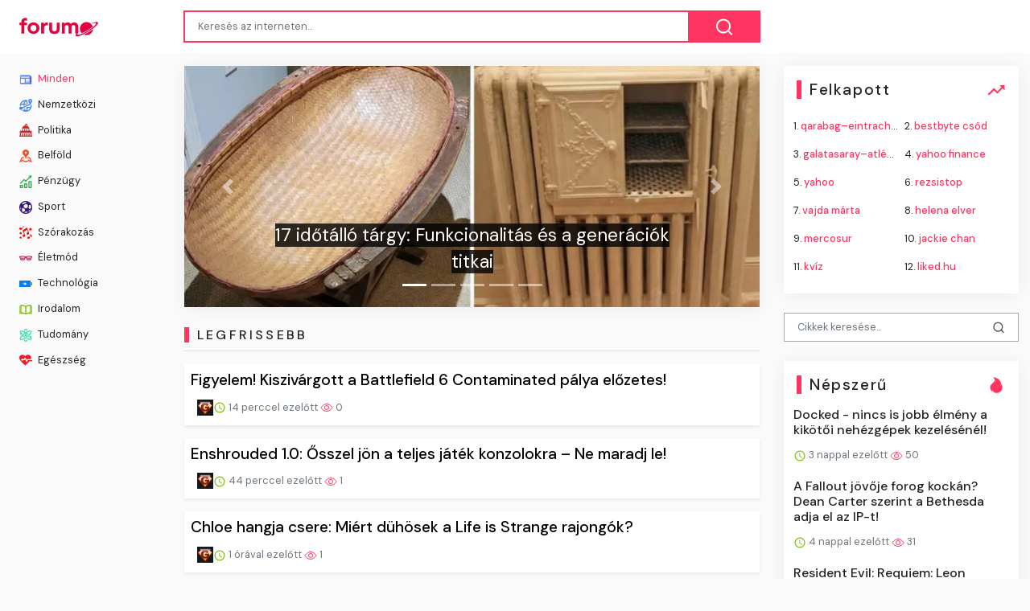

--- FILE ---
content_type: text/html;charset=UTF-8
request_url: https://forumo.hu/?s=Kessely%EF%BF%BD%EF%BF%BDk%20Gergely
body_size: 21351
content:

<!DOCTYPE html>
<html dir="ltr" lang="hu">
<head>
    
    <meta charset="utf-8">
    <meta name="viewport" content="width=device-width, initial-scale=1, shrink-to-fit=no, user-scalable=no">
    <meta http-equiv="x-ua-compatible" content="ie=edge,chrome=1">
    <link rel="dns-prefetch" href="//www.google.com">
    <link rel="dns-prefetch" href="//cse.google.com">
    <title>forumo | tartalomportál, hírgyűjtő oldal</title>
	<meta name="description" content="A forumo egy automatikus híraggregátor, ami a Google Egyéni Keresőmotor (CSE) segítségével kutatja át és gyűjti össze a híreket az internet meghatározott szegmenseiből.">
	<meta name="image" content="https://forumo.hu/site/assets/img/og-image.png">
	<!-- Schema.org Tags -->
	<meta itemprop="name" content="forumo">
	<meta itemprop="description" content="A forumo egy automatikus híraggregátor, ami a Google Egyéni Keresőmotor (CSE) segítségével kutatja át és gyűjti össze a híreket az internet meghatározott szegmenseiből.">
	<meta itemprop="image" content="https://forumo.hu/site/assets/img/og-image.png">
	<!-- Opengraph Tags -->
	<meta property="og:title" content="forumo | tartalomportál, hírgyűjtő oldal">
	<meta property="og:description" content="A forumo egy automatikus híraggregátor, ami a Google Egyéni Keresőmotor (CSE) segítségével kutatja át és gyűjti össze a híreket az internet meghatározott szegmenseiből.">
	<meta property="og:image" content="https://forumo.hu/site/assets/img/og-image.png">
	<meta property="og:url" content="https://forumo.hu/">
	<meta property="og:site_name" content="forumo">
	<meta property="og:locale" content="hu_HU">
	<meta property="og:type" content="website">
	<meta name="theme-color" content="#e2043e">
	<link rel="stylesheet" id="theme-styles" type="text/css" href="https://forumo.hu/site/themes/default/assets/css/styles.css?v=1670390394">
	<link rel="stylesheet" id="theme-webfont" type="text/css" href="//fonts.googleapis.com/css?family=DM+Sans:400,500&amp;display=swap&v=1.0.7">
<script>document.addEventListener("DOMContentLoaded",(function(){if(document.querySelectorAll(".post-single-image").forEach((function(e){const t=e.style.backgroundImage;t&&t.includes("liked.hu")&&e.style.setProperty("display","block","important")})),document.body){new MutationObserver((function(e){e.forEach((function(e){e.addedNodes.forEach((function(e){if(1===e.nodeType&&e.classList&&e.classList.contains("post-single-image")){const t=e.style.backgroundImage;t&&t.includes("liked.hu")&&e.style.setProperty("display","block","important")}if(1===e.nodeType&&e.querySelectorAll){e.querySelectorAll(".post-single-image").forEach((function(e){const t=e.style.backgroundImage;t&&t.includes("liked.hu")&&e.style.setProperty("display","block","important")}))}}))}))})).observe(document.body,{childList:!0,subtree:!0})}}));</script>	<link rel="alternate" type="application/rss+xml" title="RSS Feed for forumo" href="https://forumo.hu/rss.xml">
    <link rel="shortcut icon" type="image/x-icon" href="https://forumo.hu/favicon.ico">

    <script type="text/javascript">
        // Base URI to the site
        var base_uri = "https://forumo.hu/";
        // current route URL
        var current_route_uri = "https://forumo.hu/";
        // CSRF token
        var csrf_token = "64b96ea9fdb12480aed8160e67eff1eff12c2fa6";
        // CSRF token with & prefixed
        var csrf_token_amp = "&csrf_token=64b96ea9fdb12480aed8160e67eff1eff12c2fa6";
    </script>

    <style type="text/css">
        .post-item .post-feat-image,.sidebar-post-item .post-feat-image {
    display: none !important;
}
.post-single-image {
    display: none;
}
.netw-1 {visibility: hidden;max-height: 0px;overflow:hidden;}
.post a.btn.btn-primary {
    display: block;
    font-size: 1rem;
    font-weight: 500;
    padding: 0.754rem 1.5rem;
    border-radius: 2px;
    color: #fff;
    background-color: unset;
    border: unset;
    box-shadow: none;
    white-space: unset;
}
.post-single .post-single-image {
    margin-bottom: 0.5rem;
}
.post-single-source.py-2.px-3.text-center {
    color: #fff;
    background-color: #7cbb00;
    background-color: #fe3560;
    border: unset;
    box-shadow: inset 0 3px 5px rgb(0 0 0 / 4%);
}
.post-single-source.py-2.px-3.text-center:hover {
        background-color: #e92f57;
}
.post-footer.text-muted {
    display: flex;
    gap: 10px;
    align-items: center;
}
img.locale-icon.mr-1 {
    display: none;
}
.sidebar-block .sidebar-heading span {border-left: 6px solid #fe3560;padding-left:.6rem;}
.sidebar-block .sidebar-heading span:before{display:none!important;}
.post-single .post-single-image {background-size: cover;}
.carousel-item, .carousel-inner, .carousel-inner img {object-fit: cover;}

@media (max-width: 768px) {
.pr-md-4, .px-md-4 {padding-left: 15px !important;padding-right: 15px !important;}
body .sidebar-block {padding-top: 15px;}
.sidebar-post-item.mb-3 {margin-bottom: 0px !important;}
.sidebar-post-item .post-info h3.post-title {margin-bottom: 2px;}
.post-info.px-2.py-1,.post-info.py-1 {padding-left: 3px !important;}
.sidebar-body.p-2 {margin-left: 3px;}
}

@media (min-width: 768px) {
.sidebar-block .sidebar-heading{margin-top:10px;}
.sidebar-post-item.mb-3 {margin-bottom: 0px !important;}
.post-single .nemyoutube .post-single-image {
    float: left;
    width: 260px;
    height: 160px !important;
    max-height: 180px !important;
    min-height: 180px;
    margin-right: 20px;
    margin-left: 1.5rem !important;
    border-radius: 1px;
    margin-top: 0.5rem !important;
}
.nemyoutube .post-single-source.py-2.px-3.text-center {
    text-align: left !important;
}
.post .nemyoutube a.btn.btn-primary {
    border-radius: 6px;
    padding: 0px;
    font-size: 0.95rem;
    background-color: unset;
    border: unset;
    box-shadow: none;
    font-weight: 500;
    text-align: left;
}
.pl-3, .px-3 {
     padding-left: 1.5rem !important;
}
.nemyoutube.posttartalom {
    display: inline-block;
}
.post-single .btn-primary:not(:disabled):not(.disabled):active,.post-single .btn-primary:not(:disabled):not(.disabled).active,.post-single .show &gt; .btn-primary.dropdown-toggle {
    color: #000000;
    background-color: unset;
    border-color: unset;
}
.btn-primary:not(:disabled):not(.disabled):active:focus{box-shadow:unset;}
}

.btn-primary:not(:disabled):not(.disabled):active{background-color: #e92f57!important;border-color: #e92f57!important;box-shadow:unset!important;}    </style>

</head>
<body class="home">
    <div id="fb-root"></div>
    <svg xmlns="https://www.w3.org/2000/svg" id="svg-sprite">
    <symbol id="arrow-forward" viewBox="0 0 512 512"><path d="M294.1 256L167 129c-9.4-9.4-9.4-24.6 0-33.9s24.6-9.3 34 0L345 239c9.1 9.1 9.3 23.7.7 33.1L201.1 417c-4.7 4.7-10.9 7-17 7s-12.3-2.3-17-7c-9.4-9.4-9.4-24.6 0-33.9l127-127.1z"/></symbol>
    <symbol id="time" viewBox="0 0 512 512"><g fill-opacity=".9"><path d="M255.8 48C141 48 48 141.2 48 256s93 208 207.8 208c115 0 208.2-93.2 208.2-208S370.8 48 255.8 48zm.2 374.4c-91.9 0-166.4-74.5-166.4-166.4S164.1 89.6 256 89.6 422.4 164.1 422.4 256 347.9 422.4 256 422.4z"/><path d="M266.4 152h-31.2v124.8l109.2 65.5 15.6-25.6-93.6-55.5V152z"/></g></symbol>
    <symbol id="analytics" viewBox="0 0 512 512"><path d="M379.4 178.3l-87.2 133.4C299 320 303 330.5 303 342c0 26.5-21.5 48-48 48s-48-21.5-48-48c0-3 .3-6 .8-8.9l-57.6-33.5c-8.6 8.3-20.3 13.4-33.3 13.4-8.6 0-16.6-2.3-23.6-6.2L32 364.2v57.2c0 23.5 19.2 42.7 42.7 42.7h362.7c23.5 0 42.7-19.2 42.7-42.7V208.8l-58.6-38.9c-8.1 6.3-18.3 10.1-29.4 10.1-4.4 0-8.7-.6-12.7-1.7z"/><path d="M117 217c26.5 0 48 21.5 48 48 0 2.1-.2 4.2-.4 6.2l60.1 33.6c8.3-6.8 18.8-10.8 30.4-10.8 3.6 0 7.1.4 10.4 1.1l87.4-135.4c-5.6-7.8-8.9-17.4-8.9-27.8 0-26.5 21.5-48 48-48s48 21.5 48 48c0 3.9-.5 7.7-1.3 11.3l41.3 27.6V90.7c0-23.5-19.2-42.7-42.7-42.7H74.7C51.2 48 32 67.2 32 90.7V320l40-38.3c-1.9-5.2-3-10.8-3-16.7 0-26.5 21.5-48 48-48z"/></symbol>
    <symbol id="trending-up" viewBox="0 0 512 512"><path d="M345.6 128l51.3 51.3-109.3 109.4-89.6-89.6L32 365.4 63.6 397 198 262.5l89.6 89.7 141.1-141 51.3 51.3V128H345.6z"/></symbol>
    <symbol id="flame" viewBox="0 0 512 512"><path d="M393.3 222.1l-.2 10.4c-.8 11.7-7.9 43.4-22.1 54.7 7-15.2 17.3-47.2 10.2-82.7C361.6 107 287.5 65.6 193 50l-17.2-2.2c39.5 47.2 56.1 81.7 49.7 116.8-2.3 12.6-10 23.4-14 31.6 0 0 2.4-12.9 2-28.7-.3-14.2-6.6-31-18-39.6 3.5 18.4-.8 33.5-9.1 47.7-24.7 42.2-85.4 57.8-90.4 135.8v3.8c0 53.7 25.6 99 68.7 125-6.8-12.3-12-35.2-5.7-60.2 4 23.7 14 36 24.9 51.8 8.2 11.7 19.1 19.3 33.1 24.9s31 7.2 47.9 7.2c55.8 0 91.4-18.1 119.1-50.5s32.1-68 32.1-106.4-8.5-60.9-22.8-84.9z"/></symbol>
    <symbol id="arrow-dropright" viewBox="0 0 512 512"><path d="M192 128l128 128-128 128z"/></symbol>
    <symbol id="flag" viewBox="0 0 512 512"><path d="M396 83.2c-13.8 1.7-31.1 4.2-49.6 4.2-28.8 0-55-6.8-81.5-12.2C238 69.7 210.2 64 180.8 64c-58.6 0-78.5 12.1-80.6 13.4L96 80.3V448h48V269.8c9.7-1.2 21.9-2 36.9-2 27.3 0 52.8 10 79.8 15.5 27.6 5.6 56 11.5 86.9 11.5 18.4 0 34.6-2.4 48.4-4 7.5-.9 14-1.7 20-2.7V80.2c-5 1-12.5 2.1-20 3z"/></symbol>
    <symbol id="arrow-dropdown-circle" viewBox="0 0 512 512"><path d="M256 48C141.125 48 48 141.125 48 256s93.125 208 208 208 208-93.125 208-208S370.875 48 256 48zm0 272l-96-96h192l-96 96z"/></symbol>
    <symbol id="facebook" viewBox="0 0 512 512"><path d="M426.8 64H85.2C73.5 64 64 73.5 64 85.2v341.6c0 11.7 9.5 21.2 21.2 21.2H256V296h-45.9v-56H256v-41.4c0-49.6 34.4-76.6 78.7-76.6 21.2 0 44 1.6 49.3 2.3v51.8h-35.3c-24.1 0-28.7 11.4-28.7 28.2V240h57.4l-7.5 56H320v152h106.8c11.7 0 21.2-9.5 21.2-21.2V85.2c0-11.7-9.5-21.2-21.2-21.2z"/></symbol>
    <symbol id="vk" viewBox="0 0 512 512"><path d="M427 299.1c-8.6-8-15.7-12.8-18.5-20.5-1-2.7-1.3-4.3-1-7.6.4-6 5.5-13.8 39.6-58.9 14.2-18.8 32.7-41.5 32.7-58.5 0-11-4.5-13.7-20.8-13.7h-74c-6.5 0-10.9 8.9-13.6 16.4-2.8 7.5-8.2 19-21.4 43.8-13.8 26-32.3 48.8-40 52.4-2.2 1-3.6 1-5.5.8-1.2-.1-3.8-.8-6.2-3.7-2.3-2.8-5.9-7.7-4.5-53.9.8-25.8 3.7-43.8-1.7-54.8-1.1-2.2-3.5-4.5-4.8-5.5-7.7-5.5-29.4-7.5-48-7.5s-32.9 2.1-40 4.2c-7.1 2.1-15.1 6.9-18.9 12-2.5 3.3 4.3 1.6 10.9 4.6 4 1.8 9.3 4.6 11.2 9.3 8 20.8 9.7 37.3 5.3 66.7-1.1 7.2-2.3 18.5-6.6 25.5-2.4 3.9-7.9 3.6-9.5 3.1-16.1-4.9-28.6-26-41.2-50.7-13.1-25.8-19.8-43.9-23.4-51.3s-9.1-11.4-18.4-11.4H42.3c-5.2 0-9.9 4.3-9.9 9 0 11 18.6 43 29.8 66 20.2 41.4 46.7 81.4 82.4 120.2C182 376.3 233 384 249.3 384s29-.6 33.3-1.5c2-.4 4.1-1.3 5.7-2.5 7.1-5.5 5.8-16 6.3-24.2.5-8.4 1.4-19.5 7-26 5.2-6.1 11.1-7.8 18.6-4.1 7 3.5 12 9.4 17.2 15.1 10.1 10.9 19.3 23.2 31.3 32.2 5.5 4.1 11.5 6.7 17.9 8.7 8.5 2.6 16.5 2.7 25.3 2.3 9.7-.4 17-.3 29-.3s27.7.5 33.1-3.5c2.6-2 6-5 6-11.3 0-11.9-12.2-31.7-53-69.8z"/></symbol>
    <symbol id="twitter" viewBox="0 0 512 512"><path d="M492 109.5c-17.4 7.7-36 12.9-55.6 15.3 20-12 35.4-31 42.6-53.6-18.7 11.1-39.4 19.2-61.5 23.5C399.8 75.8 374.6 64 346.8 64c-53.5 0-96.8 43.4-96.8 96.9 0 7.6.8 15 2.5 22.1-80.5-4-151.9-42.6-199.6-101.3-8.3 14.3-13.1 31-13.1 48.7 0 33.6 17.2 63.3 43.2 80.7-16-.4-31-4.8-44-12.1v1.2c0 47 33.4 86.1 77.7 95-8.1 2.2-16.7 3.4-25.5 3.4-6.2 0-12.3-.6-18.2-1.8 12.3 38.5 48.1 66.5 90.5 67.3-33.1 26-74.9 41.5-120.3 41.5-7.8 0-15.5-.5-23.1-1.4C62.8 432 113.7 448 168.3 448 346.6 448 444 300.3 444 172.2c0-4.2-.1-8.4-.3-12.5C462.6 146 479 129 492 109.5z"/></symbol>
    <symbol id="instagram" viewBox="0 0 512 512"><path d="M336 96c21.2 0 41.3 8.4 56.5 23.5S416 154.8 416 176v160c0 21.2-8.4 41.3-23.5 56.5S357.2 416 336 416H176c-21.2 0-41.3-8.4-56.5-23.5S96 357.2 96 336V176c0-21.2 8.4-41.3 23.5-56.5S154.8 96 176 96h160m0-32H176c-61.6 0-112 50.4-112 112v160c0 61.6 50.4 112 112 112h160c61.6 0 112-50.4 112-112V176c0-61.6-50.4-112-112-112z"/><path d="M360 176c-13.3 0-24-10.7-24-24s10.7-24 24-24c13.2 0 24 10.7 24 24s-10.8 24-24 24zM256 192c35.3 0 64 28.7 64 64s-28.7 64-64 64-64-28.7-64-64 28.7-64 64-64m0-32c-53 0-96 43-96 96s43 96 96 96 96-43 96-96-43-96-96-96z"/></symbol>
    <symbol id="youtube" viewBox="0 0 512 512"><path d="M508.6 148.8c0-45-33.1-81.2-74-81.2C379.2 65 322.7 64 265 64h-18c-57.6 0-114.2 1-169.6 3.6C36.6 67.6 3.5 104 3.5 149 1 184.6-.1 220.2 0 255.8c-.1 35.6 1 71.2 3.4 106.9 0 45 33.1 81.5 73.9 81.5 58.2 2.7 117.9 3.9 178.6 3.8 60.8.2 120.3-1 178.6-3.8 40.9 0 74-36.5 74-81.5 2.4-35.7 3.5-71.3 3.4-107 .2-35.6-.9-71.2-3.3-106.9zM207 353.9V157.4l145 98.2-145 98.3z"/></symbol>
    <symbol id="github" viewBox="0 0 512 512"><path d="M256 32C132.3 32 32 134.9 32 261.7c0 101.5 64.2 187.5 153.2 217.9 1.4.3 2.6.4 3.8.4 8.3 0 11.5-6.1 11.5-11.4 0-5.5-.2-19.9-.3-39.1-8.4 1.9-15.9 2.7-22.6 2.7-43.1 0-52.9-33.5-52.9-33.5-10.2-26.5-24.9-33.6-24.9-33.6-19.5-13.7-.1-14.1 1.4-14.1h.1c22.5 2 34.3 23.8 34.3 23.8 11.2 19.6 26.2 25.1 39.6 25.1 10.5 0 20-3.4 25.6-6 2-14.8 7.8-24.9 14.2-30.7-49.7-5.8-102-25.5-102-113.5 0-25.1 8.7-45.6 23-61.6-2.3-5.8-10-29.2 2.2-60.8 0 0 1.6-.5 5-.5 8.1 0 26.4 3.1 56.6 24.1 17.9-5.1 37-7.6 56.1-7.7 19 .1 38.2 2.6 56.1 7.7 30.2-21 48.5-24.1 56.6-24.1 3.4 0 5 .5 5 .5 12.2 31.6 4.5 55 2.2 60.8 14.3 16.1 23 36.6 23 61.6 0 88.2-52.4 107.6-102.3 113.3 8 7.1 15.2 21.1 15.2 42.5 0 30.7-.3 55.5-.3 63 0 5.4 3.1 11.5 11.4 11.5 1.2 0 2.6-.1 4-.4C415.9 449.2 480 363.1 480 261.7 480 134.9 379.7 32 256 32z"/></symbol>
    <symbol id="website" viewBox="0 0 512 512"><path d="M256 48C141.124 48 48 141.125 48 256s93.124 208 208 208c114.875 0 208-93.125 208-208S370.875 48 256 48zm-21.549 384.999c-39.464-4.726-75.978-22.392-104.519-50.932C96.258 348.393 77.714 303.622 77.714 256c0-42.87 15.036-83.424 42.601-115.659.71 8.517 2.463 17.648 2.014 24.175-1.64 23.795-3.988 38.687 9.94 58.762 5.426 7.819 6.759 19.028 9.4 28.078 2.583 8.854 12.902 13.498 20.019 18.953 14.359 11.009 28.096 23.805 43.322 33.494 10.049 6.395 16.326 9.576 13.383 21.839-2.367 9.862-3.028 15.937-8.13 24.723-1.557 2.681 5.877 19.918 8.351 22.392 7.498 7.497 14.938 14.375 23.111 21.125 12.671 10.469-1.231 24.072-7.274 39.117zm147.616-50.932c-25.633 25.633-57.699 42.486-92.556 49.081 4.94-12.216 13.736-23.07 21.895-29.362 7.097-5.476 15.986-16.009 19.693-24.352 3.704-8.332 8.611-15.555 13.577-23.217 7.065-10.899-17.419-27.336-25.353-30.781-17.854-7.751-31.294-18.21-47.161-29.375-11.305-7.954-34.257 4.154-47.02-1.417-17.481-7.633-31.883-20.896-47.078-32.339-15.68-11.809-14.922-25.576-14.922-42.997 12.282.453 29.754-3.399 37.908 6.478 2.573 3.117 11.42 17.042 17.342 12.094 4.838-4.043-3.585-20.249-5.212-24.059-5.005-11.715 11.404-16.284 19.803-24.228 10.96-10.364 34.47-26.618 32.612-34.047s-23.524-28.477-36.249-25.193c-1.907.492-18.697 18.097-21.941 20.859.086-5.746.172-11.491.26-17.237.055-3.628-6.768-7.352-6.451-9.692.8-5.914 17.262-16.647 21.357-21.357-2.869-1.793-12.659-10.202-15.622-8.968-7.174 2.99-15.276 5.05-22.45 8.039 0-2.488-.302-4.825-.662-7.133a176.585 176.585 0 0 1 45.31-13.152l14.084 5.66 9.944 11.801 9.924 10.233 8.675 2.795 13.779-12.995L282 87.929V79.59c27.25 3.958 52.984 14.124 75.522 29.8-4.032.361-8.463.954-13.462 1.59-2.065-1.22-4.714-1.774-6.965-2.623 6.531 14.042 13.343 27.89 20.264 41.746 7.393 14.801 23.793 30.677 26.673 46.301 3.394 18.416 1.039 35.144 2.896 56.811 1.788 20.865 23.524 44.572 23.524 44.572s10.037 3.419 18.384 2.228c-7.781 30.783-23.733 59.014-46.769 82.052z"/></symbol>
    <symbol id="whatsapp" viewBox="0 0 512 512"><path d="M260.062 32C138.605 32 40.134 129.701 40.134 250.232c0 41.23 11.532 79.79 31.559 112.687L32 480l121.764-38.682c31.508 17.285 67.745 27.146 106.298 27.146C381.535 468.464 480 370.749 480 250.232 480 129.701 381.535 32 260.062 32zm109.362 301.11c-5.174 12.827-28.574 24.533-38.899 25.072-10.314.547-10.608 7.994-66.84-16.434-56.225-24.434-90.052-83.844-92.719-87.67-2.669-3.812-21.78-31.047-20.749-58.455 1.038-27.413 16.047-40.346 21.404-45.725 5.351-5.387 11.486-6.352 15.232-6.413 4.428-.072 7.296-.132 10.573-.011 3.274.124 8.192-.685 12.45 10.639 4.256 11.323 14.443 39.153 15.746 41.989 1.302 2.839 2.108 6.126.102 9.771-2.012 3.653-3.042 5.935-5.961 9.083-2.935 3.148-6.174 7.042-8.792 9.449-2.92 2.665-5.97 5.572-2.9 11.269 3.068 5.693 13.653 24.356 29.779 39.736 20.725 19.771 38.598 26.329 44.098 29.317 5.515 3.004 8.806 2.67 12.226-.929 3.404-3.599 14.639-15.746 18.596-21.169 3.955-5.438 7.661-4.373 12.742-2.329 5.078 2.052 32.157 16.556 37.673 19.551 5.51 2.989 9.193 4.529 10.51 6.9 1.317 2.38.901 13.531-4.271 26.359z"/></symbol>
    <symbol id="google" viewBox="0 0 512 512"><path d="M457.6 224l-2.1-8.9H262V297h115.6c-12 57-67.7 87-113.2 87-33.1 0-68-13.9-91.1-36.3-23.7-23-38.8-56.9-38.8-91.8 0-34.5 15.5-69 38.1-91.7 22.5-22.6 56.6-35.4 90.5-35.4 38.8 0 66.6 20.6 77 30l58.2-57.9c-17.1-15-64-52.8-137.1-52.8-56.4 0-110.5 21.6-150 61C72.2 147.9 52 204 52 256s19.1 105.4 56.9 144.5c40.4 41.7 97.6 63.5 156.5 63.5 53.6 0 104.4-21 140.6-59.1 35.6-37.5 54-89.4 54-143.8 0-22.9-2.3-36.5-2.4-37.1z"/></symbol>
    <symbol id="home" viewBox="0 0 512 512"><path d="M208 448V320h96v128h97.6V256H464L256 64 48 256h62.4v192z"/></symbol>
    <symbol id="mail" viewBox="0 0 512 512"><path d="M437.332 80H74.668C51.199 80 32 99.198 32 122.667v266.666C32 412.802 51.199 432 74.668 432h362.664C460.801 432 480 412.802 480 389.333V122.667C480 99.198 460.801 80 437.332 80zM432 170.667L256 288 80 170.667V128l176 117.333L432 128v42.667z"/></symbol>
    <symbol id="arrow-back" viewBox="0 0 512 512"><path d="M217.9 256L345 129c9.4-9.4 9.4-24.6 0-33.9-9.4-9.4-24.6-9.3-34 0L167 239c-9.1 9.1-9.3 23.7-.7 33.1L310.9 417c4.7 4.7 10.9 7 17 7s12.3-2.3 17-7c9.4-9.4 9.4-24.6 0-33.9L217.9 256z"/></symbol>
    <symbol id="arrow-down" viewBox="0 0 512 512"><path d="M256 294.1L383 167c9.4-9.4 24.6-9.4 33.9 0s9.3 24.6 0 34L273 345c-9.1 9.1-23.7 9.3-33.1.7L95 201.1c-4.7-4.7-7-10.9-7-17s2.3-12.3 7-17c9.4-9.4 24.6-9.4 33.9 0l127.1 127z"/></symbol>
    <symbol id="call" viewBox="0 0 512 512"><path d="M426.666 330.667a250.385 250.385 0 0 1-75.729-11.729c-7.469-2.136-16-1.073-21.332 5.333l-46.939 46.928c-60.802-30.928-109.864-80-140.802-140.803l46.939-46.927c5.332-5.333 7.462-13.864 5.332-21.333-8.537-24.531-12.802-50.136-12.802-76.803C181.333 73.604 171.734 64 160 64H85.333C73.599 64 64 73.604 64 85.333 64 285.864 226.136 448 426.666 448c11.73 0 21.334-9.604 21.334-21.333V352c0-11.729-9.604-21.333-21.334-21.333z"/></symbol>
    <symbol id="funnel" viewBox="0 0 512 512"><path d="M208 400h96v-47.994h-96V400zM32 112v47.994h448V112H32zm80 168.783h288v-49.555H112v49.555z"/></symbol>
    <symbol id="paper" viewBox="0 0 512 512"><path d="M464 64H192c-8.8 0-16 7.7-16 16.5V112H74c-23.1 0-42 18.9-42 42v207.5c0 47.6 39 86.5 86 86.5h279.7c45.1 0 82.3-36.9 82.3-82V80c0-8.8-7.2-16-16-16zm-288 80v192h-42V163.2c0-6.8-.8-13.3-3.3-19.2H176zm-17 255.4C148 410 133.2 416 118.5 416c-14.5 0-28.1-5.7-38.5-16-10.3-10.3-16-24-16-38.5V163.2c0-10.6 8.4-19.2 19-19.2s19 8.6 19 19.2V352c0 8.8 7.2 16 16 16h57.5c-1.5 11.6-7.2 22.6-16.5 31.4zM448 366c0 13.3-5.4 25.8-14.9 35.3-9.5 9.5-22.2 14.7-35.4 14.7H187.3c12.8-14.9 20.7-33.9 20.7-54.5V97h240v269z"/><path d="M248 136h160v56H248zM248 224h160v32H248zM248 288h160v32H248zM408 352H248s0 32-8 32h148.7c19.3 0 19.3-21 19.3-32z"/></symbol>
    <symbol id="people" viewBox="0 0 512 512"><path d="M337.454 232c33.599 0 61.092-27.002 61.092-60 0-32.997-27.493-60-61.092-60s-61.09 27.003-61.09 60c0 32.998 27.491 60 61.09 60zm-162.908 0c33.599 0 61.09-27.002 61.09-60 0-32.997-27.491-60-61.09-60s-61.092 27.003-61.092 60c0 32.998 27.493 60 61.092 60zm0 44C126.688 276 32 298.998 32 346v54h288v-54c0-47.002-97.599-70-145.454-70zm162.908 11.003c-6.105 0-10.325 0-17.454.997 23.426 17.002 32 28 32 58v54h128v-54c0-47.002-94.688-58.997-142.546-58.997z"/></symbol>
    <symbol id="person" viewBox="0 0 512 512"><path d="M256 256c52.805 0 96-43.201 96-96s-43.195-96-96-96-96 43.201-96 96 43.195 96 96 96zm0 48c-63.598 0-192 32.402-192 96v48h384v-48c0-63.598-128.402-96-192-96z"/></symbol>
    <symbol id="settings" viewBox="0 0 512 512"><path d="M413.967 276.8c1.06-6.235 1.06-13.518 1.06-20.8s-1.06-13.518-1.06-20.8l44.667-34.318c4.26-3.118 5.319-8.317 2.13-13.518L418.215 115.6c-2.129-4.164-8.507-6.235-12.767-4.164l-53.186 20.801c-10.638-8.318-23.394-15.601-36.16-20.801l-7.448-55.117c-1.06-4.154-5.319-8.318-10.638-8.318h-85.098c-5.318 0-9.577 4.164-10.637 8.318l-8.508 55.117c-12.767 5.2-24.464 12.482-36.171 20.801l-53.186-20.801c-5.319-2.071-10.638 0-12.767 4.164L49.1 187.365c-2.119 4.153-1.061 10.399 2.129 13.518L96.97 235.2c0 7.282-1.06 13.518-1.06 20.8s1.06 13.518 1.06 20.8l-44.668 34.318c-4.26 3.118-5.318 8.317-2.13 13.518L92.721 396.4c2.13 4.164 8.508 6.235 12.767 4.164l53.187-20.801c10.637 8.318 23.394 15.601 36.16 20.801l8.508 55.117c1.069 5.2 5.318 8.318 10.637 8.318h85.098c5.319 0 9.578-4.164 10.638-8.318l8.518-55.117c12.757-5.2 24.464-12.482 36.16-20.801l53.187 20.801c5.318 2.071 10.637 0 12.767-4.164l42.549-71.765c2.129-4.153 1.06-10.399-2.13-13.518l-46.8-34.317zm-158.499 52c-41.489 0-74.46-32.235-74.46-72.8s32.971-72.8 74.46-72.8 74.461 32.235 74.461 72.8-32.972 72.8-74.461 72.8z"/></symbol>
    <symbol id="notifications" viewBox="0 0 512 512"><path d="M256 464c22.779 0 41.411-18.719 41.411-41.6h-82.823c0 22.881 18.633 41.6 41.412 41.6zm134.589-124.8V224.8c0-63.44-44.516-117.518-103.53-131.041V79.2c0-17.682-13.457-31.2-31.059-31.2s-31.059 13.518-31.059 31.2v14.559c-59.015 13.523-103.53 67.601-103.53 131.041v114.4L80 380.8v20.8h352v-20.8l-41.411-41.6z"/></symbol>
    <symbol id="checkmark" viewBox="0 0 512 512"><path d="M186.301 339.893L96 249.461l-32 30.507L186.301 402 448 140.506 416 110z"/></symbol>
    <symbol id="close" viewBox="0 0 512 512"><path d="M405 136.798L375.202 107 256 226.202 136.798 107 107 136.798 226.202 256 107 375.202 136.798 405 256 285.798 375.202 405 405 375.202 285.798 256z"/></symbol>
    <symbol id="trash" viewBox="0 0 512 512"><path d="M128 405.429C128 428.846 147.198 448 170.667 448h170.667C364.802 448 384 428.846 384 405.429V160H128v245.429zM416 96h-80l-26.785-32H202.786L176 96H96v32h320V96z"/></symbol>
    <symbol id="warning" viewBox="0 0 512 512"><path d="M32 464h448L256 48 32 464zm248-64h-48v-48h48v48zm0-80h-48v-96h48v96z"/></symbol>
    <symbol id="more" viewBox="0 0 512 512"><path d="M296 136c0-22.002-17.998-40-40-40s-40 17.998-40 40 17.998 40 40 40 40-17.998 40-40zm0 240c0-22.002-17.998-40-40-40s-40 17.998-40 40 17.998 40 40 40 40-17.998 40-40zm0-120c0-22.002-17.998-40-40-40s-40 17.998-40 40 17.998 40 40 40 40-17.998 40-40z"/></symbol>
    <symbol id="create" viewBox="0 0 512 512"><path d="M64 368v80h80l235.727-235.729-79.999-79.998L64 368zm377.602-217.602c8.531-8.531 8.531-21.334 0-29.865l-50.135-50.135c-8.531-8.531-21.334-8.531-29.865 0l-39.468 39.469 79.999 79.998 39.469-39.467z"/></symbol>
    <symbol id="add" viewBox="0 0 512 512"><path d="M416 277.333H277.333V416h-42.666V277.333H96v-42.666h138.667V96h42.666v138.667H416v42.666z"/></symbol>
    <symbol id="delete" viewBox="0 0 1024 1024"><path d="M896 149H341q-9 0-18 3.5t-16 9.5L9 503q-10 13-10 28t10 28l298 341q7 10 16 13.5t18 3.5h555q54 0 91-36.5t37-91.5V277q0-54-37-91t-91-37zm43 640q0 20-12 31.5T896 832H363L102 533l261-298h533q19 0 31 11.5t12 30.5v512zM798 375q-13-12-30-12t-30 12l-98 99-98-99q-13-12-30-12t-30 12q-13 13-13 30t13 30l98 98-98 98q-13 13-13 30t13 30q7 7 15.5 10t14.5 3 14.5-3 15.5-10l98-98 98 98q7 7 15.5 10t14.5 3 14.5-3 15.5-10q13-13 13-30t-13-30l-98-98 98-98q13-13 13-30t-13-30z"/></symbol>
    <symbol id="search" viewBox="0 0 1024 1024"><path d="M926 887L768 730q38-48 61.5-110T853 491q0-80-30-150t-82-122-122-82-150-30-150 30-122 82-82 122-30 150 30 150 82 122 122 82 150 30q68 0 129.5-22T708 789l158 158q7 7 15.5 10t14.5 3 14.5-3 15.5-10q13-13 13-30t-13-30zM171 491q0-63 23-117 23-55 63.5-95t94.5-64q55-23 117-23 63 0 117 23 55 24 95 64t64 95q23 54 23 117 0 60-23.5 115T683 700q-42 41-95.5 63T474 785q-64 2-120-21-55-22-96-62t-64-95q-23-54-23-116z"/></symbol>
<symbol viewBox="0 0 512 512" id="eye-outline"><path d="M255.66,112c-77.94,0-157.89,45.11-220.83,135.33a16,16,0,0,0-.27,17.77C82.92,340.8,161.8,400,255.66,400,348.5,400,429,340.62,477.45,264.75a16.14,16.14,0,0,0,0-17.47C428.89,172.28,347.8,112,255.66,112Z" style="fill:none;stroke:currentColor;stroke-linecap:round;stroke-linejoin:round;stroke-width:32px"/><circle cx="256" cy="256" r="80" style="fill:none;stroke:currentColor;stroke-miterlimit:10;stroke-width:32px"/></symbol>
    <symbol id="lock" viewBox="0 0 512 512"><path d="M376 186h-20v-40c0-55-45-100-100-100S156 91 156 146v40h-20c-22.002 0-40 17.998-40 40v200c0 22.002 17.998 40 40 40h240c22.002 0 40-17.998 40-40V226c0-22.002-17.998-40-40-40zM256 368c-22.002 0-40-17.998-40-40s17.998-40 40-40 40 17.998 40 40-17.998 40-40 40zm62.002-182H193.998v-40c0-34.004 28.003-62.002 62.002-62.002 34.004 0 62.002 27.998 62.002 62.002v40z"/></symbol>
    <symbol id="compass" viewBox="0 0 512 512"><path d="M256 231.358c-13.442 0-24.643 11.2-24.643 24.642s11.2 24.643 24.643 24.643 24.643-11.2 24.643-24.643-11.201-24.642-24.643-24.642zM256 32C132.8 32 32 132.8 32 256s100.8 224 224 224 224-100.8 224-224S379.2 32 256 32zm49.284 273.284L121.6 390.4l85.116-183.679L390.4 121.6l-85.116 183.684z"/></symbol>
    <symbol viewBox="0 0 36 36" id="love"><path d="M35.885 11.833c0-5.45-4.418-9.868-9.867-9.868-3.308 0-6.227 1.633-8.018 4.129-1.791-2.496-4.71-4.129-8.017-4.129-5.45 0-9.868 4.417-9.868 9.868 0 .772.098 1.52.266 2.241C1.751 22.587 11.216 31.568 18 34.034c6.783-2.466 16.249-11.447 17.617-19.959.17-.721.268-1.469.268-2.242z"/></symbol>
    <symbol viewBox="10 10 40 40" id="i-pointer-l" width="100%" height="100%"><path d="M36.5 39.3c1.2 2.1 3.6 5.9 4.1 9.2-2.8.7-5.6 1.2-8.8.5 2-2 5.1 0 7.1-1.7-8.4-1.1-15.2-12-17.9-18.4-1.9-4.5-2.6-14.2.2-18.3-1.5 14.6 2.9 28.2 16.5 35.3-.2-2.3-2-3.9-1.2-6.6z"></path></symbol>
    <symbol viewBox="10 10 40 40" id="i-pointer-r" width="100%" height="100%"><path d="M23.5 39.3c-1.2 2.1-3.6 5.9-4.1 9.2 2.8.7 5.6 1.2 8.8.5-2-2-5.1 0-7.1-1.7 8.4-1.1 15.2-12 17.9-18.4 1.9-4.5 2.6-14.2-.2-18.3 1.5 14.6-2.9 28.2-16.5 35.3.2-2.3 2-3.9 1.2-6.6z"></path></symbol>
    <symbol id="briefcase" viewBox="0 0 512 512"><path d="M352 144v-39.6C352 82 334 64 311.6 64H200.4C178 64 160 82 160 104.4V144H48v263.6C48 430 66 448 88.4 448h335.2c22.4 0 40.4-18 40.4-40.4V144H352zm-40 0H200v-40h112v40z"/></symbol>
    <symbol id="bookmark" viewBox="0 0 512 512"><path d="M360 64H152c-22.002 0-40 17.998-40 40v344l144-64 144 64V104c0-22.002-17.998-40-40-40z"/></symbol>
    <symbol id="chatbubbles" viewBox="0 0 512 512"><path d="M132.8 368c-20.2 0-44.8-24.6-44.8-44.8V160h-9.6C61.7 160 48 173.7 48 190.4V464l58.5-58h215.1c16.7 0 30.4-14.1 30.4-30.9V368H132.8z"/><path d="M429.1 48H149.9C130.7 48 115 63.7 115 82.9V309c0 19.2 15.7 35 34.9 35h238.2l75.9 53V82.9c0-19.2-15.7-34.9-34.9-34.9z"/></symbol>
    <symbol id="sad" viewBox="0 0 512 512"><path d="M256 288c-45.443 0-83.675 26.076-102.205 64h204.41c-18.53-37.924-56.762-64-102.205-64z"/><path d="M256 48C140.563 48 48 141.6 48 256s92.563 208 208 208 208-93.6 208-208S370.401 48 256 48zm0 374.4c-91.518 0-166.404-74.883-166.404-166.4 0-91.518 74.887-166.4 166.404-166.4S422.404 164.482 422.404 256 347.518 422.4 256 422.4z"/><path d="M328.8 235.2c17.683 0 31.201-13.518 31.201-31.2s-13.519-31.2-31.201-31.2c-17.682 0-31.2 13.518-31.2 31.2s13.518 31.2 31.2 31.2zM183.2 235.2c17.682 0 31.2-13.518 31.2-31.2s-13.519-31.2-31.2-31.2c-17.683 0-31.201 13.518-31.201 31.2s13.519 31.2 31.201 31.2z"/></symbol><symbol id="download" viewBox="0 0 512 512"><path d="M416 199.5h-91.4V64H187.4v135.5H96l160 158.1 160-158.1zM96 402.8V448h320v-45.2H96z"/></symbol>
    <filter id="blur" width="110%" height="100%">
    <feGaussianBlur stdDeviation="2" result="blur" />
  </filter>

</svg>

<header class="site-navbar navbar-light" id="site-navbar">
    <div class="container">
        <div class="row">
            <div class="col-md-2 col-12 d-flex d-md-block px-md-4"><a class="navbar-brand navbar-logo py-0" href="https://forumo.hu/">
                            <img src="https://forumo.hu/site/uploads/2025/Jul/24/forumlogo.webp" class="site-logo"></a>

<div class="flex-1 text-right">
        <button class="navbar-toggler d-md-none d-inline-block text-dark" type="button" data-action="offcanvas-open" data-target="#topnavbar" aria-controls="topnavbar" aria-expanded="false">
            <span class="navbar-toggler-icon"></span>
        </button>
    </div>
            </div>
            <div class="col-md-7 col-12">
                <form method="get" action="https://forumo.hu/search" id="searchForm" class="home-search-box">
                    <div class="input-group">
                        <input type="text" class="form-control" placeholder="Keresés az interneten..." name="q" id="q" autocomplete="off" value="">
                        <div class="input-group-append">
                            <button class="btn btn-primary" type="submit"><svg class="svg-icon svg-md"><use xlink:href="#search"/></svg></button>
                        </div>
                    </div>
                </form>
            </div>
            <div class="col-md-3 text-right d-none d-md-block px-1">
        <button class="navbar-toggler d-lg-none d-inline-block text-dark" type="button" data-action="offcanvas-open" data-target="#topnavbar" aria-controls="topnavbar" aria-expanded="false">
            <span class="navbar-toggler-icon"></span>
        </button>
                            </div>
            </div>
        </div>

</header>

<!-- Mobile Nav -->
<nav class="navbar-light position-absolute" style="top:-9999999rem">
  <div class="navbar-collapse offcanvas-collapse" id="topnavbar">
    <button data-action="offcanvas-close" data-target="#topnavbar" class="btn btn-link close d-lg-none">&times;</button>
    <h6 class="dropdown-header font-weight-600 d-lg-none px-0 mb-2">Menü</h6>

    <ul class="nav navbar-categories flex-column">

        <li class="nav-item">
          <a class="nav-link active" href="https://forumo.hu/">
            <svg class="svg-icon mr-1"><use xlink:href="#paper"/></svg>            Minden          </a>
        </li>

                <li class="nav-item">
          <a class="nav-link " href="https://forumo.hu/category/international">
            <img src="https://forumo.hu/site/uploads/2019/Oct/04/iconmonstr-delivery-13-48.png" class="category-icon mr-1">
            Nemzetközi          </a>
        </li>
                <li class="nav-item">
          <a class="nav-link " href="https://forumo.hu/category/politics">
            <img src="https://forumo.hu/site/uploads/2019/Oct/04/iconmonstr-building-35-48.png" class="category-icon mr-1">
            Politika          </a>
        </li>
                <li class="nav-item">
          <a class="nav-link " href="https://forumo.hu/category/local">
            <img src="https://forumo.hu/site/uploads/2019/Oct/04/iconmonstr-map-8-48.png" class="category-icon mr-1">
            Belföld          </a>
        </li>
                <li class="nav-item">
          <a class="nav-link " href="https://forumo.hu/category/finance">
            <img src="https://forumo.hu/site/uploads/2019/Oct/04/iconmonstr-chart-6-48.png" class="category-icon mr-1">
            Pénzügy          </a>
        </li>
                <li class="nav-item">
          <a class="nav-link " href="https://forumo.hu/category/sports">
            <img src="https://forumo.hu/site/uploads/2019/Oct/04/iconmonstr-soccer-1-32.png" class="category-icon mr-1">
            Sport          </a>
        </li>
                <li class="nav-item">
          <a class="nav-link " href="https://forumo.hu/category/entertainment">
            <img src="https://forumo.hu/site/uploads/2019/Oct/04/iconmonstr-party-15-32.png" class="category-icon mr-1">
            Szórakozás          </a>
        </li>
                <li class="nav-item">
          <a class="nav-link " href="https://forumo.hu/category/lifestyle">
            <img src="https://forumo.hu/site/uploads/2019/Oct/04/iconmonstr-glasses-13-32.png" class="category-icon mr-1">
            Életmód          </a>
        </li>
                <li class="nav-item">
          <a class="nav-link " href="https://forumo.hu/category/technology">
            <img src="https://forumo.hu/site/uploads/2019/Oct/04/iconmonstr-battery-10-32.png" class="category-icon mr-1">
            Technológia          </a>
        </li>
                <li class="nav-item">
          <a class="nav-link " href="https://forumo.hu/category/literature">
            <img src="https://forumo.hu/site/uploads/2019/Oct/04/iconmonstr-book-17-32.png" class="category-icon mr-1">
            Irodalom          </a>
        </li>
                <li class="nav-item">
          <a class="nav-link " href="https://forumo.hu/category/science">
            <img src="https://forumo.hu/site/uploads/2019/Oct/04/iconmonstr-school-18-32.png" class="category-icon mr-1">
            Tudomány          </a>
        </li>
                <li class="nav-item">
          <a class="nav-link " href="https://forumo.hu/category/health">
            <img src="https://forumo.hu/site/uploads/2019/Oct/04/iconmonstr-medical-6-32.png" class="category-icon mr-1">
            Egészség          </a>
        </li>
            </ul>
  </div>
</nav>

    
    <div id="content">
        <div class="container px-md-0 mt-3">



  <div class="row no-gutters">
    <div class="col-12 col-md-0 col-lg-2 p-0 px-lg-3">
        <div class="sidebar sidebar-left">
        
<nav class="navbar-light">

  <div class="navbar-collapse offcanvas-collapse">
    <ul class="nav navbar-categories flex-column">

        <li class="nav-item">
          <a class="nav-link active" href="https://forumo.hu/">
            <img src="https://forumo.hu/site/assets/img/everything.png" class="category-icon mr-1">
            Minden          </a>
        </li>

                <li class="nav-item">
          <a class="nav-link " href="https://forumo.hu/category/international">
            <img src="https://forumo.hu/site/uploads/2019/Oct/04/iconmonstr-delivery-13-48.png" class="category-icon mr-1">
            Nemzetközi          </a>
        </li>
                <li class="nav-item">
          <a class="nav-link " href="https://forumo.hu/category/politics">
            <img src="https://forumo.hu/site/uploads/2019/Oct/04/iconmonstr-building-35-48.png" class="category-icon mr-1">
            Politika          </a>
        </li>
                <li class="nav-item">
          <a class="nav-link " href="https://forumo.hu/category/local">
            <img src="https://forumo.hu/site/uploads/2019/Oct/04/iconmonstr-map-8-48.png" class="category-icon mr-1">
            Belföld          </a>
        </li>
                <li class="nav-item">
          <a class="nav-link " href="https://forumo.hu/category/finance">
            <img src="https://forumo.hu/site/uploads/2019/Oct/04/iconmonstr-chart-6-48.png" class="category-icon mr-1">
            Pénzügy          </a>
        </li>
                <li class="nav-item">
          <a class="nav-link " href="https://forumo.hu/category/sports">
            <img src="https://forumo.hu/site/uploads/2019/Oct/04/iconmonstr-soccer-1-32.png" class="category-icon mr-1">
            Sport          </a>
        </li>
                <li class="nav-item">
          <a class="nav-link " href="https://forumo.hu/category/entertainment">
            <img src="https://forumo.hu/site/uploads/2019/Oct/04/iconmonstr-party-15-32.png" class="category-icon mr-1">
            Szórakozás          </a>
        </li>
                <li class="nav-item">
          <a class="nav-link " href="https://forumo.hu/category/lifestyle">
            <img src="https://forumo.hu/site/uploads/2019/Oct/04/iconmonstr-glasses-13-32.png" class="category-icon mr-1">
            Életmód          </a>
        </li>
                <li class="nav-item">
          <a class="nav-link " href="https://forumo.hu/category/technology">
            <img src="https://forumo.hu/site/uploads/2019/Oct/04/iconmonstr-battery-10-32.png" class="category-icon mr-1">
            Technológia          </a>
        </li>
                <li class="nav-item">
          <a class="nav-link " href="https://forumo.hu/category/literature">
            <img src="https://forumo.hu/site/uploads/2019/Oct/04/iconmonstr-book-17-32.png" class="category-icon mr-1">
            Irodalom          </a>
        </li>
                <li class="nav-item">
          <a class="nav-link " href="https://forumo.hu/category/science">
            <img src="https://forumo.hu/site/uploads/2019/Oct/04/iconmonstr-school-18-32.png" class="category-icon mr-1">
            Tudomány          </a>
        </li>
                <li class="nav-item">
          <a class="nav-link " href="https://forumo.hu/category/health">
            <img src="https://forumo.hu/site/uploads/2019/Oct/04/iconmonstr-medical-6-32.png" class="category-icon mr-1">
            Egészség          </a>
        </li>
            </ul>
  </div>
</nav>

<div class="ad-block d-none d-md-block"></div>
    </div>
</div>
    <div class="col-md-8 col-lg-7 px-0 px-md-3">
        <div id="latestSlider" class="carousel slide" data-ride="carousel" data-touch="true">
  <ol class="carousel-indicators">
          <li data-target="#latestSlider" data-slide-to="0" class="active">
      </li>
          <li data-target="#latestSlider" data-slide-to="1" class="">
      </li>
          <li data-target="#latestSlider" data-slide-to="2" class="">
      </li>
          <li data-target="#latestSlider" data-slide-to="3" class="">
      </li>
          <li data-target="#latestSlider" data-slide-to="4" class="">
      </li>
      </ol>
  <div class="carousel-inner">
          <div class="carousel-item active"> <div class="carousel-caption">
        <a href="https://forumo.hu/17-idotallo-targy-funkcionalitas-es-a-generaciok-titkai-6670.html" class="text-white" style="text-decoration:none"><h3 class="caption-label">17 időtálló tárgy: Funkcionalitás és a generációk titkai</h3></a>
      </div>
      <a href="https://forumo.hu/17-idotallo-targy-funkcionalitas-es-a-generaciok-titkai-6670.html" class="post-img-link" rel="bookmark">
        <img class="d-block w-100" src="https://liked.hu/wp-content/uploads/thumbnails/2026/01/Generaciok-dolgai-thumbnail-768x403.jpg" alt="17 időtálló tárgy: Funkcionalitás és a generációk titkai">
      </a>
  </div>
          <div class="carousel-item "> <div class="carousel-caption">
        <a href="https://forumo.hu/a-trolibusz-5-ok-miert-zsenialis-es-miert-nem-halt-ki-soha-6658.html" class="text-white" style="text-decoration:none"><h3 class="caption-label">A Trolibusz: 5 Ok, Miért Zseniális és Miért Nem Halt Ki Soha?</h3></a>
      </div>
      <a href="https://forumo.hu/a-trolibusz-5-ok-miert-zsenialis-es-miert-nem-halt-ki-soha-6658.html" class="post-img-link" rel="bookmark">
        <img class="d-block w-100" src="https://liked.hu/wp-content/uploads/thumbnails/2026/01/Trolibusz-thumbnail-768x403.jpg" alt="A Trolibusz: 5 Ok, Miért Zseniális és Miért Nem Halt Ki Soha?">
      </a>
  </div>
          <div class="carousel-item "> <div class="carousel-caption">
        <a href="https://forumo.hu/a-fold-mozgasa-es-a-gravitacio-urbeli-sebesseg-tehetetlenseg-titka-6659.html" class="text-white" style="text-decoration:none"><h3 class="caption-label">A Föld mozgása és a gravitáció: Űrbéli sebesség, tehetetlenség titka</h3></a>
      </div>
      <a href="https://forumo.hu/a-fold-mozgasa-es-a-gravitacio-urbeli-sebesseg-tehetetlenseg-titka-6659.html" class="post-img-link" rel="bookmark">
        <img class="d-block w-100" src="https://liked.hu/wp-content/uploads/thumbnails/2026/01/Gravitacios-zavar-thumbnail-768x403.jpg" alt="A Föld mozgása és a gravitáció: Űrbéli sebesség, tehetetlenség titka">
      </a>
  </div>
          <div class="carousel-item "> <div class="carousel-caption">
        <a href="https://forumo.hu/szemuveg-nelkul-tut-befuzni-1-zsenialis-trukk-fogkefevel-6660.html" class="text-white" style="text-decoration:none"><h3 class="caption-label">Szemüveg nélkül tűt befűzni? 1 zseniális trükk fogkefével!</h3></a>
      </div>
      <a href="https://forumo.hu/szemuveg-nelkul-tut-befuzni-1-zsenialis-trukk-fogkefevel-6660.html" class="post-img-link" rel="bookmark">
        <img class="d-block w-100" src="https://liked.hu/wp-content/uploads/thumbnails/2026/01/Fogkefe-thumbnail-768x403.jpg" alt="Szemüveg nélkül tűt befűzni? 1 zseniális trükk fogkefével!">
      </a>
  </div>
          <div class="carousel-item "> <div class="carousel-caption">
        <a href="https://forumo.hu/15-epiteszeti-hiba-veszelyes-dizajn-megoldasok-amikre-figyelj-6654.html" class="text-white" style="text-decoration:none"><h3 class="caption-label">15 Építészeti Hiba: Veszélyes Dizájn Megoldások, Amikre Figyelj!</h3></a>
      </div>
      <a href="https://forumo.hu/15-epiteszeti-hiba-veszelyes-dizajn-megoldasok-amikre-figyelj-6654.html" class="post-img-link" rel="bookmark">
        <img class="d-block w-100" src="https://liked.hu/wp-content/uploads/thumbnails/2026/01/Veszelyes-thumbnail-768x403.jpg" alt="15 Építészeti Hiba: Veszélyes Dizájn Megoldások, Amikre Figyelj!">
      </a>
  </div>
    </div>

  <a class="carousel-control-prev" href="#latestSlider" role="button" data-slide="prev">
    <span class="carousel-control-prev-icon" aria-hidden="true"></span>
    <span class="sr-only">Previous</span>
  </a>
  <a class="carousel-control-next" href="#latestSlider" role="button" data-slide="next">
    <span class="carousel-control-next-icon" aria-hidden="true"></span>
    <span class="sr-only">Next</span>
  </a>
</div>
        <h3 class="site-heading my-3"><span>Legfrissebb</span></h3>

                    <div class="row">
                            <div class="col-12 mb-3">
                    

<div class="post-item shadow-sm d-flex position-relative">
    <div class="d-flex p-0">
        <div class="post-feat-image d-flex align-items-center"><a href="https://forumo.hu/figyelem-kiszivargott-a-battlefield-6-contaminated-palya-elozetes-6669.html" class="post-img-link" rel="bookmark">
            <img src="[data-uri]" data-src="https://forumo.hu/site/assets/img/broken.gif" alt="Figyelem! Kiszivárgott a Battlefield 6 Contaminated pálya előzetes!" class="post-feat-img img-zoom"></a>
        </div>
        <div class="post-info px-2 mt-2 position-relative d-flex flex-column"><a href="https://forumo.hu/figyelem-kiszivargott-a-battlefield-6-contaminated-palya-elozetes-6669.html" rel="bookmark">
            <h3 class="post-title" title="Figyelem! Kiszivárgott a Battlefield 6 Contaminated pálya előzetes!">
                Figyelem! Kiszivárgott a Battlefield 6 Contaminated pálya előzetes!            </h3></a>

            <div class="post-footer text-muted">
                <span class="post-feed-logo d-block py-1">
                    <a href="https://forumo.hu/archive?feed=26">
                        <img src="https://forumo.hu/site/uploads/2025/Jul/24/vvsdsef3.jpg" class="feed-logo-img">
                    </a>
                </span>
            <span  class="d-block">
                <svg class="svg-icon text-success"><use xlink:href="#time"/></svg>                14 perccel ezelőtt

                    <span class="post-views">
                        <svg class="svg-icon text-primary"><use xlink:href="#eye-outline"/></svg>                        0</span>




                        </span>
            </div>
        </div>


    </div>
</div>

                </div>
                            <div class="col-12 mb-3">
                    

<div class="post-item shadow-sm d-flex position-relative">
    <div class="d-flex p-0">
        <div class="post-feat-image d-flex align-items-center"><a href="https://forumo.hu/enshrouded-1-0-osszel-jon-a-teljes-jatek-konzolokra-ne-maradj-le-6668.html" class="post-img-link" rel="bookmark">
            <img src="[data-uri]" data-src="https://forumo.hu/site/assets/img/broken.gif" alt="Enshrouded 1.0: Ősszel jön a teljes játék konzolokra – Ne maradj le!" class="post-feat-img img-zoom"></a>
        </div>
        <div class="post-info px-2 mt-2 position-relative d-flex flex-column"><a href="https://forumo.hu/enshrouded-1-0-osszel-jon-a-teljes-jatek-konzolokra-ne-maradj-le-6668.html" rel="bookmark">
            <h3 class="post-title" title="Enshrouded 1.0: Ősszel jön a teljes játék konzolokra – Ne maradj le!">
                Enshrouded 1.0: Ősszel jön a teljes játék konzolokra – Ne maradj le!            </h3></a>

            <div class="post-footer text-muted">
                <span class="post-feed-logo d-block py-1">
                    <a href="https://forumo.hu/archive?feed=26">
                        <img src="https://forumo.hu/site/uploads/2025/Jul/24/vvsdsef3.jpg" class="feed-logo-img">
                    </a>
                </span>
            <span  class="d-block">
                <svg class="svg-icon text-success"><use xlink:href="#time"/></svg>                44 perccel ezelőtt

                    <span class="post-views">
                        <svg class="svg-icon text-primary"><use xlink:href="#eye-outline"/></svg>                        1</span>




                        </span>
            </div>
        </div>


    </div>
</div>

                </div>
                            <div class="col-12 mb-3">
                    

<div class="post-item shadow-sm d-flex position-relative">
    <div class="d-flex p-0">
        <div class="post-feat-image d-flex align-items-center"><a href="https://forumo.hu/chloe-hangja-csere-miert-duhosek-a-life-is-strange-rajongok-6665.html" class="post-img-link" rel="bookmark">
            <img src="[data-uri]" data-src="https://forumo.hu/site/assets/img/broken.gif" alt="Chloe hangja csere: Miért dühösek a Life is Strange rajongók?" class="post-feat-img img-zoom"></a>
        </div>
        <div class="post-info px-2 mt-2 position-relative d-flex flex-column"><a href="https://forumo.hu/chloe-hangja-csere-miert-duhosek-a-life-is-strange-rajongok-6665.html" rel="bookmark">
            <h3 class="post-title" title="Chloe hangja csere: Miért dühösek a Life is Strange rajongók?">
                Chloe hangja csere: Miért dühösek a Life is Strange rajongók?            </h3></a>

            <div class="post-footer text-muted">
                <span class="post-feed-logo d-block py-1">
                    <a href="https://forumo.hu/archive?feed=26">
                        <img src="https://forumo.hu/site/uploads/2025/Jul/24/vvsdsef3.jpg" class="feed-logo-img">
                    </a>
                </span>
            <span  class="d-block">
                <svg class="svg-icon text-success"><use xlink:href="#time"/></svg>                1 órával ezelőtt

                    <span class="post-views">
                        <svg class="svg-icon text-primary"><use xlink:href="#eye-outline"/></svg>                        1</span>




                        </span>
            </div>
        </div>


    </div>
</div>

                </div>
                            <div class="col-12 mb-3">
                    

<div class="post-item shadow-sm d-flex position-relative">
    <div class="d-flex p-0">
        <div class="post-feat-image d-flex align-items-center"><a href="https://forumo.hu/robbie-keane-toth-rol-es-vargarol-nagyon-fognak-hianyozni-de-ilyen-a-foci-alkalmazkodnunk-kell-6666.html" class="post-img-link" rel="bookmark">
            <img src="[data-uri]" data-src="https://forumo.hu/site/assets/img/broken.gif" alt="Robbie Keane Tóth-ról és Vargáról: Nagyon fognak hiányozni, de ilyen a foci, alkalmazkodnunk kell" class="post-feat-img img-zoom"></a>
        </div>
        <div class="post-info px-2 mt-2 position-relative d-flex flex-column"><a href="https://forumo.hu/robbie-keane-toth-rol-es-vargarol-nagyon-fognak-hianyozni-de-ilyen-a-foci-alkalmazkodnunk-kell-6666.html" rel="bookmark">
            <h3 class="post-title" title="Robbie Keane Tóth-ról és Vargáról: Nagyon fognak hiányozni, de ilyen a foci, alkalmazkodnunk kell">
                Robbie Keane Tóth-ról és Vargáról: Nagyon fognak hiányozni, de ilyen a foci, alkalmazkodnunk kell            </h3></a>

            <div class="post-footer text-muted">
                <span class="post-feed-logo d-block py-1">
                    <a href="https://forumo.hu/archive?feed=14">
                        <img src="https://forumo.hu/site/uploads/2025/Jul/23/fddf.jpg" class="feed-logo-img">
                    </a>
                </span>
            <span  class="d-block">
                <svg class="svg-icon text-success"><use xlink:href="#time"/></svg>                1 órával ezelőtt

                    <span class="post-views">
                        <svg class="svg-icon text-primary"><use xlink:href="#eye-outline"/></svg>                        1</span>




                        </span>
            </div>
        </div>


    </div>
</div>

<div class="adblock">
    </div>
                </div>
                            <div class="col-12 mb-3">
                    

<div class="post-item shadow-sm d-flex position-relative">
    <div class="d-flex p-0">
        <div class="post-feat-image d-flex align-items-center"><a href="https://forumo.hu/trump-vs-gronland-igy-latja-a-konfliktust-a-szigeten-elt-elemzo-6667.html" class="post-img-link" rel="bookmark">
            <img src="[data-uri]" data-src="https://forumo.hu/site/assets/img/broken.gif" alt="Trump vs. Grönland: így látja a konfliktust a szigeten élt elemző" class="post-feat-img img-zoom"></a>
        </div>
        <div class="post-info px-2 mt-2 position-relative d-flex flex-column"><a href="https://forumo.hu/trump-vs-gronland-igy-latja-a-konfliktust-a-szigeten-elt-elemzo-6667.html" rel="bookmark">
            <h3 class="post-title" title="Trump vs. Grönland: így látja a konfliktust a szigeten élt elemző">
                Trump vs. Grönland: így látja a konfliktust a szigeten élt elemző            </h3></a>

            <div class="post-footer text-muted">
                <span class="post-feed-logo d-block py-1">
                    <a href="https://forumo.hu/archive?feed=15">
                        <img src="https://forumo.hu/site/uploads/2025/Jul/23/jbjgj.jpg" class="feed-logo-img">
                    </a>
                </span>
            <span  class="d-block">
                <svg class="svg-icon text-success"><use xlink:href="#time"/></svg>                1 órával ezelőtt

                    <span class="post-views">
                        <svg class="svg-icon text-primary"><use xlink:href="#eye-outline"/></svg>                        0</span>




                        </span>
            </div>
        </div>


    </div>
</div>

                </div>
                            <div class="col-12 mb-3">
                    

<div class="post-item shadow-sm d-flex position-relative">
    <div class="d-flex p-0">
        <div class="post-feat-image d-flex align-items-center"><a href="https://forumo.hu/donald-trump-varatlant-lepett-kina-ugyeben-sejtelmes-valaszt-kapott-6664.html" class="post-img-link" rel="bookmark">
            <img src="[data-uri]" data-src="https://forumo.hu/site/assets/img/broken.gif" alt="Donald Trump váratlant lépett Kína ügyében, sejtelmes választ kapott" class="post-feat-img img-zoom"></a>
        </div>
        <div class="post-info px-2 mt-2 position-relative d-flex flex-column"><a href="https://forumo.hu/donald-trump-varatlant-lepett-kina-ugyeben-sejtelmes-valaszt-kapott-6664.html" rel="bookmark">
            <h3 class="post-title" title="Donald Trump váratlant lépett Kína ügyében, sejtelmes választ kapott">
                Donald Trump váratlant lépett Kína ügyében, sejtelmes választ kapott            </h3></a>

            <div class="post-footer text-muted">
                <span class="post-feed-logo d-block py-1">
                    <a href="https://forumo.hu/archive?feed=21">
                        <img src="https://forumo.hu/site/uploads/2025/Jul/23/channels4_profile (1).jpg" class="feed-logo-img">
                    </a>
                </span>
            <span  class="d-block">
                <svg class="svg-icon text-success"><use xlink:href="#time"/></svg>                1 órával ezelőtt

                    <span class="post-views">
                        <svg class="svg-icon text-primary"><use xlink:href="#eye-outline"/></svg>                        0</span>




                        </span>
            </div>
        </div>


    </div>
</div>

                </div>
                            <div class="col-12 mb-3">
                    

<div class="post-item shadow-sm d-flex position-relative">
    <div class="d-flex p-0">
        <div class="post-feat-image d-flex align-items-center"><a href="https://forumo.hu/hogyan-lett-venezuela-ennyire-szegeny-6663.html" class="post-img-link" rel="bookmark">
            <img src="[data-uri]" data-src="https://forumo.hu/site/assets/img/broken.gif" alt="Hogyan Lett Venezuela Ennyire Szegény?" class="post-feat-img img-zoom"></a>
        </div>
        <div class="post-info px-2 mt-2 position-relative d-flex flex-column"><a href="https://forumo.hu/hogyan-lett-venezuela-ennyire-szegeny-6663.html" rel="bookmark">
            <h3 class="post-title" title="Hogyan Lett Venezuela Ennyire Szegény?">
                Hogyan Lett Venezuela Ennyire Szegény?            </h3></a>

            <div class="post-footer text-muted">
                <span class="post-feed-logo d-block py-1">
                    <a href="https://forumo.hu/archive?feed=23">
                        <img src="https://forumo.hu/site/uploads/2025/Jul/23/10gsdfgdf.jpg" class="feed-logo-img">
                    </a>
                </span>
            <span  class="d-block">
                <svg class="svg-icon text-success"><use xlink:href="#time"/></svg>                1 órával ezelőtt

                    <span class="post-views">
                        <svg class="svg-icon text-primary"><use xlink:href="#eye-outline"/></svg>                        0</span>




                        </span>
            </div>
        </div>


    </div>
</div>

                </div>
                            <div class="col-12 mb-3">
                    

<div class="post-item shadow-sm d-flex position-relative">
    <div class="d-flex p-0">
        <div class="post-feat-image d-flex align-items-center"><a href="https://forumo.hu/marathon-elorendeles-steam-bug-miatt-jott-a-destiny-2-letoltes-6662.html" class="post-img-link" rel="bookmark">
            <img src="[data-uri]" data-src="https://forumo.hu/site/assets/img/broken.gif" alt="Marathon előrendelés: Steam bug miatt jött a Destiny 2 letöltés?" class="post-feat-img img-zoom"></a>
        </div>
        <div class="post-info px-2 mt-2 position-relative d-flex flex-column"><a href="https://forumo.hu/marathon-elorendeles-steam-bug-miatt-jott-a-destiny-2-letoltes-6662.html" rel="bookmark">
            <h3 class="post-title" title="Marathon előrendelés: Steam bug miatt jött a Destiny 2 letöltés?">
                Marathon előrendelés: Steam bug miatt jött a Destiny 2 letöltés?            </h3></a>

            <div class="post-footer text-muted">
                <span class="post-feed-logo d-block py-1">
                    <a href="https://forumo.hu/archive?feed=26">
                        <img src="https://forumo.hu/site/uploads/2025/Jul/24/vvsdsef3.jpg" class="feed-logo-img">
                    </a>
                </span>
            <span  class="d-block">
                <svg class="svg-icon text-success"><use xlink:href="#time"/></svg>                1 órával ezelőtt

                    <span class="post-views">
                        <svg class="svg-icon text-primary"><use xlink:href="#eye-outline"/></svg>                        1</span>




                        </span>
            </div>
        </div>


    </div>
</div>

<div class="adblock">
    </div>
                </div>
                            <div class="col-12 mb-3">
                    

<div class="post-item shadow-sm d-flex position-relative">
    <div class="d-flex p-0">
        <div class="post-feat-image d-flex align-items-center"><a href="https://forumo.hu/17-idotallo-targy-funkcionalitas-es-a-generaciok-titkai-6670.html" class="post-img-link" rel="bookmark">
            <img src="[data-uri]" data-src="https://liked.hu/wp-content/uploads/thumbnails/2026/01/Generaciok-dolgai-thumbnail-768x403.jpg" alt="17 időtálló tárgy: Funkcionalitás és a generációk titkai" class="post-feat-img img-zoom"></a>
        </div>
        <div class="post-info px-2 mt-2 position-relative d-flex flex-column"><a href="https://forumo.hu/17-idotallo-targy-funkcionalitas-es-a-generaciok-titkai-6670.html" rel="bookmark">
            <h3 class="post-title" title="17 időtálló tárgy: Funkcionalitás és a generációk titkai">
                17 időtálló tárgy: Funkcionalitás és a generációk titkai            </h3></a>

            <div class="post-footer text-muted">
                <span class="post-feed-logo d-block py-1">
                    <a href="https://forumo.hu/archive?feed=4">
                        <img src="https://forumo.hu/site/uploads/2025/Jul/23/liked.webp" class="feed-logo-img">
                    </a>
                </span>
            <span  class="d-block">
                <svg class="svg-icon text-success"><use xlink:href="#time"/></svg>                2 órával ezelőtt

                    <span class="post-views">
                        <svg class="svg-icon text-primary"><use xlink:href="#eye-outline"/></svg>                        0</span>




                        </span>
            </div>
        </div>


    </div>
</div>

                </div>
                            <div class="col-12 mb-3">
                    

<div class="post-item shadow-sm d-flex position-relative">
    <div class="d-flex p-0">
        <div class="post-feat-image d-flex align-items-center"><a href="https://forumo.hu/crimson-desert-aranylemezen-a-megjelenes-elott-keszulj-a-kalandra-6661.html" class="post-img-link" rel="bookmark">
            <img src="[data-uri]" data-src="https://forumo.hu/site/assets/img/broken.gif" alt="Crimson Desert: Aranylemezen a megjelenés előtt – Készülj a kalandra!" class="post-feat-img img-zoom"></a>
        </div>
        <div class="post-info px-2 mt-2 position-relative d-flex flex-column"><a href="https://forumo.hu/crimson-desert-aranylemezen-a-megjelenes-elott-keszulj-a-kalandra-6661.html" rel="bookmark">
            <h3 class="post-title" title="Crimson Desert: Aranylemezen a megjelenés előtt – Készülj a kalandra!">
                Crimson Desert: Aranylemezen a megjelenés előtt – Készülj a kalandra!            </h3></a>

            <div class="post-footer text-muted">
                <span class="post-feed-logo d-block py-1">
                    <a href="https://forumo.hu/archive?feed=26">
                        <img src="https://forumo.hu/site/uploads/2025/Jul/24/vvsdsef3.jpg" class="feed-logo-img">
                    </a>
                </span>
            <span  class="d-block">
                <svg class="svg-icon text-success"><use xlink:href="#time"/></svg>                2 órával ezelőtt

                    <span class="post-views">
                        <svg class="svg-icon text-primary"><use xlink:href="#eye-outline"/></svg>                        1</span>




                        </span>
            </div>
        </div>


    </div>
</div>

                </div>
                            <div class="col-12 mb-3">
                    

<div class="post-item shadow-sm d-flex position-relative">
    <div class="d-flex p-0">
        <div class="post-feat-image d-flex align-items-center"><a href="https://forumo.hu/a-trolibusz-5-ok-miert-zsenialis-es-miert-nem-halt-ki-soha-6658.html" class="post-img-link" rel="bookmark">
            <img src="[data-uri]" data-src="https://liked.hu/wp-content/uploads/thumbnails/2026/01/Trolibusz-thumbnail-768x403.jpg" alt="A Trolibusz: 5 Ok, Miért Zseniális és Miért Nem Halt Ki Soha?" class="post-feat-img img-zoom"></a>
        </div>
        <div class="post-info px-2 mt-2 position-relative d-flex flex-column"><a href="https://forumo.hu/a-trolibusz-5-ok-miert-zsenialis-es-miert-nem-halt-ki-soha-6658.html" rel="bookmark">
            <h3 class="post-title" title="A Trolibusz: 5 Ok, Miért Zseniális és Miért Nem Halt Ki Soha?">
                A Trolibusz: 5 Ok, Miért Zseniális és Miért Nem Halt Ki Soha?            </h3></a>

            <div class="post-footer text-muted">
                <span class="post-feed-logo d-block py-1">
                    <a href="https://forumo.hu/archive?feed=4">
                        <img src="https://forumo.hu/site/uploads/2025/Jul/23/liked.webp" class="feed-logo-img">
                    </a>
                </span>
            <span  class="d-block">
                <svg class="svg-icon text-success"><use xlink:href="#time"/></svg>                2 órával ezelőtt

                    <span class="post-views">
                        <svg class="svg-icon text-primary"><use xlink:href="#eye-outline"/></svg>                        1</span>




                        </span>
            </div>
        </div>


    </div>
</div>

                </div>
                            <div class="col-12 mb-3">
                    

<div class="post-item shadow-sm d-flex position-relative">
    <div class="d-flex p-0">
        <div class="post-feat-image d-flex align-items-center"><a href="https://forumo.hu/megerdemelne-trump-a-beke-nobelt-6657.html" class="post-img-link" rel="bookmark">
            <img src="[data-uri]" data-src="https://forumo.hu/site/assets/img/broken.gif" alt="Megérdemelné Trump a béke-Nobelt?" class="post-feat-img img-zoom"></a>
        </div>
        <div class="post-info px-2 mt-2 position-relative d-flex flex-column"><a href="https://forumo.hu/megerdemelne-trump-a-beke-nobelt-6657.html" rel="bookmark">
            <h3 class="post-title" title="Megérdemelné Trump a béke-Nobelt?">
                Megérdemelné Trump a béke-Nobelt?            </h3></a>

            <div class="post-footer text-muted">
                <span class="post-feed-logo d-block py-1">
                    <a href="https://forumo.hu/archive?feed=15">
                        <img src="https://forumo.hu/site/uploads/2025/Jul/23/jbjgj.jpg" class="feed-logo-img">
                    </a>
                </span>
            <span  class="d-block">
                <svg class="svg-icon text-success"><use xlink:href="#time"/></svg>                2 órával ezelőtt

                    <span class="post-views">
                        <svg class="svg-icon text-primary"><use xlink:href="#eye-outline"/></svg>                        0</span>




                        </span>
            </div>
        </div>


    </div>
</div>

<div class="adblock">
    </div>
                </div>
                            <div class="col-12 mb-3">
                    

<div class="post-item shadow-sm d-flex position-relative">
    <div class="d-flex p-0">
        <div class="post-feat-image d-flex align-items-center"><a href="https://forumo.hu/cd-projekt-letiltotta-a-fizetos-cyberpunk-2077-vr-modot-miert-6656.html" class="post-img-link" rel="bookmark">
            <img src="[data-uri]" data-src="https://forumo.hu/site/assets/img/broken.gif" alt="CD Projekt letiltotta a fizetős Cyberpunk 2077 VR modot: Miért?" class="post-feat-img img-zoom"></a>
        </div>
        <div class="post-info px-2 mt-2 position-relative d-flex flex-column"><a href="https://forumo.hu/cd-projekt-letiltotta-a-fizetos-cyberpunk-2077-vr-modot-miert-6656.html" rel="bookmark">
            <h3 class="post-title" title="CD Projekt letiltotta a fizetős Cyberpunk 2077 VR modot: Miért?">
                CD Projekt letiltotta a fizetős Cyberpunk 2077 VR modot: Miért?            </h3></a>

            <div class="post-footer text-muted">
                <span class="post-feed-logo d-block py-1">
                    <a href="https://forumo.hu/archive?feed=26">
                        <img src="https://forumo.hu/site/uploads/2025/Jul/24/vvsdsef3.jpg" class="feed-logo-img">
                    </a>
                </span>
            <span  class="d-block">
                <svg class="svg-icon text-success"><use xlink:href="#time"/></svg>                2 órával ezelőtt

                    <span class="post-views">
                        <svg class="svg-icon text-primary"><use xlink:href="#eye-outline"/></svg>                        2</span>




                        </span>
            </div>
        </div>


    </div>
</div>

                </div>
                            <div class="col-12 mb-3">
                    

<div class="post-item shadow-sm d-flex position-relative">
    <div class="d-flex p-0">
        <div class="post-feat-image d-flex align-items-center"><a href="https://forumo.hu/a-fold-mozgasa-es-a-gravitacio-urbeli-sebesseg-tehetetlenseg-titka-6659.html" class="post-img-link" rel="bookmark">
            <img src="[data-uri]" data-src="https://liked.hu/wp-content/uploads/thumbnails/2026/01/Gravitacios-zavar-thumbnail-768x403.jpg" alt="A Föld mozgása és a gravitáció: Űrbéli sebesség, tehetetlenség titka" class="post-feat-img img-zoom"></a>
        </div>
        <div class="post-info px-2 mt-2 position-relative d-flex flex-column"><a href="https://forumo.hu/a-fold-mozgasa-es-a-gravitacio-urbeli-sebesseg-tehetetlenseg-titka-6659.html" rel="bookmark">
            <h3 class="post-title" title="A Föld mozgása és a gravitáció: Űrbéli sebesség, tehetetlenség titka">
                A Föld mozgása és a gravitáció: Űrbéli sebesség, tehetetlenség titka            </h3></a>

            <div class="post-footer text-muted">
                <span class="post-feed-logo d-block py-1">
                    <a href="https://forumo.hu/archive?feed=4">
                        <img src="https://forumo.hu/site/uploads/2025/Jul/23/liked.webp" class="feed-logo-img">
                    </a>
                </span>
            <span  class="d-block">
                <svg class="svg-icon text-success"><use xlink:href="#time"/></svg>                3 órával ezelőtt

                    <span class="post-views">
                        <svg class="svg-icon text-primary"><use xlink:href="#eye-outline"/></svg>                        0</span>




                        </span>
            </div>
        </div>


    </div>
</div>

                </div>
                            <div class="col-12 mb-3">
                    

<div class="post-item shadow-sm d-flex position-relative">
    <div class="d-flex p-0">
        <div class="post-feat-image d-flex align-items-center"><a href="https://forumo.hu/szemuveg-nelkul-tut-befuzni-1-zsenialis-trukk-fogkefevel-6660.html" class="post-img-link" rel="bookmark">
            <img src="[data-uri]" data-src="https://liked.hu/wp-content/uploads/thumbnails/2026/01/Fogkefe-thumbnail-768x403.jpg" alt="Szemüveg nélkül tűt befűzni? 1 zseniális trükk fogkefével!" class="post-feat-img img-zoom"></a>
        </div>
        <div class="post-info px-2 mt-2 position-relative d-flex flex-column"><a href="https://forumo.hu/szemuveg-nelkul-tut-befuzni-1-zsenialis-trukk-fogkefevel-6660.html" rel="bookmark">
            <h3 class="post-title" title="Szemüveg nélkül tűt befűzni? 1 zseniális trükk fogkefével!">
                Szemüveg nélkül tűt befűzni? 1 zseniális trükk fogkefével!            </h3></a>

            <div class="post-footer text-muted">
                <span class="post-feed-logo d-block py-1">
                    <a href="https://forumo.hu/archive?feed=4">
                        <img src="https://forumo.hu/site/uploads/2025/Jul/23/liked.webp" class="feed-logo-img">
                    </a>
                </span>
            <span  class="d-block">
                <svg class="svg-icon text-success"><use xlink:href="#time"/></svg>                3 órával ezelőtt

                    <span class="post-views">
                        <svg class="svg-icon text-primary"><use xlink:href="#eye-outline"/></svg>                        1</span>




                        </span>
            </div>
        </div>


    </div>
</div>

                </div>
                            <div class="col-12 mb-3">
                    

<div class="post-item shadow-sm d-flex position-relative">
    <div class="d-flex p-0">
        <div class="post-feat-image d-flex align-items-center"><a href="https://forumo.hu/elo-donald-trump-sorsdonto-beszede-davosban-gronland-iran-ukrajna-6655.html" class="post-img-link" rel="bookmark">
            <img src="[data-uri]" data-src="https://forumo.hu/site/assets/img/broken.gif" alt="🔴ÉLŐ - Donald Trump sorsdöntő beszéde Davosban: Grönland, Irán, Ukrajna" class="post-feat-img img-zoom"></a>
        </div>
        <div class="post-info px-2 mt-2 position-relative d-flex flex-column"><a href="https://forumo.hu/elo-donald-trump-sorsdonto-beszede-davosban-gronland-iran-ukrajna-6655.html" rel="bookmark">
            <h3 class="post-title" title="🔴ÉLŐ - Donald Trump sorsdöntő beszéde Davosban: Grönland, Irán, Ukrajna">
                🔴ÉLŐ - Donald Trump sorsdöntő beszéde Davosban: Grönland, Irán, Ukrajna            </h3></a>

            <div class="post-footer text-muted">
                <span class="post-feed-logo d-block py-1">
                    <a href="https://forumo.hu/archive?feed=11">
                        <img src="https://forumo.hu/site/uploads/2025/Jul/23/ddf.jpg" class="feed-logo-img">
                    </a>
                </span>
            <span  class="d-block">
                <svg class="svg-icon text-success"><use xlink:href="#time"/></svg>                4 órával ezelőtt

                    <span class="post-views">
                        <svg class="svg-icon text-primary"><use xlink:href="#eye-outline"/></svg>                        2</span>




                        </span>
            </div>
        </div>


    </div>
</div>

<div class="adblock">
    </div>
                </div>
                            <div class="col-12 mb-3">
                    

<div class="post-item shadow-sm d-flex position-relative">
    <div class="d-flex p-0">
        <div class="post-feat-image d-flex align-items-center"><a href="https://forumo.hu/15-epiteszeti-hiba-veszelyes-dizajn-megoldasok-amikre-figyelj-6654.html" class="post-img-link" rel="bookmark">
            <img src="[data-uri]" data-src="https://liked.hu/wp-content/uploads/thumbnails/2026/01/Veszelyes-thumbnail-768x403.jpg" alt="15 Építészeti Hiba: Veszélyes Dizájn Megoldások, Amikre Figyelj!" class="post-feat-img img-zoom"></a>
        </div>
        <div class="post-info px-2 mt-2 position-relative d-flex flex-column"><a href="https://forumo.hu/15-epiteszeti-hiba-veszelyes-dizajn-megoldasok-amikre-figyelj-6654.html" rel="bookmark">
            <h3 class="post-title" title="15 Építészeti Hiba: Veszélyes Dizájn Megoldások, Amikre Figyelj!">
                15 Építészeti Hiba: Veszélyes Dizájn Megoldások, Amikre Figyelj!            </h3></a>

            <div class="post-footer text-muted">
                <span class="post-feed-logo d-block py-1">
                    <a href="https://forumo.hu/archive?feed=4">
                        <img src="https://forumo.hu/site/uploads/2025/Jul/23/liked.webp" class="feed-logo-img">
                    </a>
                </span>
            <span  class="d-block">
                <svg class="svg-icon text-success"><use xlink:href="#time"/></svg>                4 órával ezelőtt

                    <span class="post-views">
                        <svg class="svg-icon text-primary"><use xlink:href="#eye-outline"/></svg>                        2</span>




                        </span>
            </div>
        </div>


    </div>
</div>

                </div>
                            <div class="col-12 mb-3">
                    

<div class="post-item shadow-sm d-flex position-relative">
    <div class="d-flex p-0">
        <div class="post-feat-image d-flex align-items-center"><a href="https://forumo.hu/egy-jatekosnak-sikerult-privat-szerveren-futtatnia-az-anthemet-6653.html" class="post-img-link" rel="bookmark">
            <img src="[data-uri]" data-src="https://forumo.hu/site/assets/img/broken.gif" alt="Egy játékosnak sikerült privát szerveren futtatnia az Anthemet" class="post-feat-img img-zoom"></a>
        </div>
        <div class="post-info px-2 mt-2 position-relative d-flex flex-column"><a href="https://forumo.hu/egy-jatekosnak-sikerult-privat-szerveren-futtatnia-az-anthemet-6653.html" rel="bookmark">
            <h3 class="post-title" title="Egy játékosnak sikerült privát szerveren futtatnia az Anthemet">
                Egy játékosnak sikerült privát szerveren futtatnia az Anthemet            </h3></a>

            <div class="post-footer text-muted">
                <span class="post-feed-logo d-block py-1">
                    <a href="https://forumo.hu/archive?feed=26">
                        <img src="https://forumo.hu/site/uploads/2025/Jul/24/vvsdsef3.jpg" class="feed-logo-img">
                    </a>
                </span>
            <span  class="d-block">
                <svg class="svg-icon text-success"><use xlink:href="#time"/></svg>                4 órával ezelőtt

                    <span class="post-views">
                        <svg class="svg-icon text-primary"><use xlink:href="#eye-outline"/></svg>                        3</span>




                        </span>
            </div>
        </div>


    </div>
</div>

                </div>
                            <div class="col-12 mb-3">
                    

<div class="post-item shadow-sm d-flex position-relative">
    <div class="d-flex p-0">
        <div class="post-feat-image d-flex align-items-center"><a href="https://forumo.hu/az-expedition-33-megelozte-az-elden-ringet-az-ev-jateka-dijakat-illetoen-6652.html" class="post-img-link" rel="bookmark">
            <img src="[data-uri]" data-src="https://forumo.hu/site/assets/img/broken.gif" alt="Az Expedition 33 megelőzte az Elden Ringet az Év Játéka díjakat illetően" class="post-feat-img img-zoom"></a>
        </div>
        <div class="post-info px-2 mt-2 position-relative d-flex flex-column"><a href="https://forumo.hu/az-expedition-33-megelozte-az-elden-ringet-az-ev-jateka-dijakat-illetoen-6652.html" rel="bookmark">
            <h3 class="post-title" title="Az Expedition 33 megelőzte az Elden Ringet az Év Játéka díjakat illetően">
                Az Expedition 33 megelőzte az Elden Ringet az Év Játéka díjakat illetően            </h3></a>

            <div class="post-footer text-muted">
                <span class="post-feed-logo d-block py-1">
                    <a href="https://forumo.hu/archive?feed=26">
                        <img src="https://forumo.hu/site/uploads/2025/Jul/24/vvsdsef3.jpg" class="feed-logo-img">
                    </a>
                </span>
            <span  class="d-block">
                <svg class="svg-icon text-success"><use xlink:href="#time"/></svg>                4 órával ezelőtt

                    <span class="post-views">
                        <svg class="svg-icon text-primary"><use xlink:href="#eye-outline"/></svg>                        5</span>




                        </span>
            </div>
        </div>


    </div>
</div>

                </div>
                            <div class="col-12 mb-3">
                    

<div class="post-item shadow-sm d-flex position-relative">
    <div class="d-flex p-0">
        <div class="post-feat-image d-flex align-items-center"><a href="https://forumo.hu/rendkivuli-orban-viktor-davosba-utazik-a-vilaggazdasagi-forumra-donald-trump-meghivasara-6651.html" class="post-img-link" rel="bookmark">
            <img src="[data-uri]" data-src="https://forumo.hu/site/assets/img/broken.gif" alt="Rendkívüli: Orbán Viktor Davosba utazik a Világgazdasági Fórumra, Donald Trump meghívására" class="post-feat-img img-zoom"></a>
        </div>
        <div class="post-info px-2 mt-2 position-relative d-flex flex-column"><a href="https://forumo.hu/rendkivuli-orban-viktor-davosba-utazik-a-vilaggazdasagi-forumra-donald-trump-meghivasara-6651.html" rel="bookmark">
            <h3 class="post-title" title="Rendkívüli: Orbán Viktor Davosba utazik a Világgazdasági Fórumra, Donald Trump meghívására">
                Rendkívüli: Orbán Viktor Davosba utazik a Világgazdasági Fórumra, Donald Trump meghívására            </h3></a>

            <div class="post-footer text-muted">
                <span class="post-feed-logo d-block py-1">
                    <a href="https://forumo.hu/archive?feed=11">
                        <img src="https://forumo.hu/site/uploads/2025/Jul/23/ddf.jpg" class="feed-logo-img">
                    </a>
                </span>
            <span  class="d-block">
                <svg class="svg-icon text-success"><use xlink:href="#time"/></svg>                4 órával ezelőtt

                    <span class="post-views">
                        <svg class="svg-icon text-primary"><use xlink:href="#eye-outline"/></svg>                        2</span>




                        </span>
            </div>
        </div>


    </div>
</div>

<div class="adblock">
    </div>
                </div>
                            <div class="col-12 mb-3">
                    

<div class="post-item shadow-sm d-flex position-relative">
    <div class="d-flex p-0">
        <div class="post-feat-image d-flex align-items-center"><a href="https://forumo.hu/felmillio-forintos-dij-dunai-rapsicot-keresnek-segitsen-a-nyomozasban-6650.html" class="post-img-link" rel="bookmark">
            <img src="[data-uri]" data-src="https://kep.index.hu/1/0/6712/67129/671291/67129123_4956417_b54cd0a815c4ffdedc8db7c2688a7090_wm.jpg" alt="Félmillió forintos díj: Dunai rapsicot keresnek, segítsen a nyomozásban!" class="post-feat-img img-zoom"></a>
        </div>
        <div class="post-info px-2 mt-2 position-relative d-flex flex-column"><a href="https://forumo.hu/felmillio-forintos-dij-dunai-rapsicot-keresnek-segitsen-a-nyomozasban-6650.html" rel="bookmark">
            <h3 class="post-title" title="Félmillió forintos díj: Dunai rapsicot keresnek, segítsen a nyomozásban!">
                Félmillió forintos díj: Dunai rapsicot keresnek, segítsen a nyomozásban!            </h3></a>

            <div class="post-footer text-muted">
                <span class="post-feed-logo d-block py-1">
                    <a href="https://forumo.hu/archive?feed=25">
                        <img src="https://forumo.hu/site/uploads/2025/Jul/24/bffdd4e3w.jpg" class="feed-logo-img">
                    </a>
                </span>
            <span  class="d-block">
                <svg class="svg-icon text-success"><use xlink:href="#time"/></svg>                5 órával ezelőtt

                    <span class="post-views">
                        <svg class="svg-icon text-primary"><use xlink:href="#eye-outline"/></svg>                        3</span>




                        </span>
            </div>
        </div>


    </div>
</div>

                </div>
                            <div class="col-12 mb-3">
                    

<div class="post-item shadow-sm d-flex position-relative">
    <div class="d-flex p-0">
        <div class="post-feat-image d-flex align-items-center"><a href="https://forumo.hu/kezilabda-eb-magyarorszag-izland-23-24-6648.html" class="post-img-link" rel="bookmark">
            <img src="[data-uri]" data-src="https://forumo.hu/site/assets/img/broken.gif" alt="Kézilabda-Eb: Magyarország–Izland 23–24" class="post-feat-img img-zoom"></a>
        </div>
        <div class="post-info px-2 mt-2 position-relative d-flex flex-column"><a href="https://forumo.hu/kezilabda-eb-magyarorszag-izland-23-24-6648.html" rel="bookmark">
            <h3 class="post-title" title="Kézilabda-Eb: Magyarország–Izland 23–24">
                Kézilabda-Eb: Magyarország–Izland 23–24            </h3></a>

            <div class="post-footer text-muted">
                <span class="post-feed-logo d-block py-1">
                    <a href="https://forumo.hu/archive?feed=14">
                        <img src="https://forumo.hu/site/uploads/2025/Jul/23/fddf.jpg" class="feed-logo-img">
                    </a>
                </span>
            <span  class="d-block">
                <svg class="svg-icon text-success"><use xlink:href="#time"/></svg>                6 órával ezelőtt

                    <span class="post-views">
                        <svg class="svg-icon text-primary"><use xlink:href="#eye-outline"/></svg>                        2</span>




                        </span>
            </div>
        </div>


    </div>
</div>

                </div>
                            <div class="col-12 mb-3">
                    

<div class="post-item shadow-sm d-flex position-relative">
    <div class="d-flex p-0">
        <div class="post-feat-image d-flex align-items-center"><a href="https://forumo.hu/vizilabda-eb-spanyolorszag-magyarorszag-14-15-vizilabda-eb-6649.html" class="post-img-link" rel="bookmark">
            <img src="[data-uri]" data-src="https://forumo.hu/site/assets/img/broken.gif" alt="Vízilabda-Eb: Spanyolország–Magyarország 14–15 | vízilabda-Eb" class="post-feat-img img-zoom"></a>
        </div>
        <div class="post-info px-2 mt-2 position-relative d-flex flex-column"><a href="https://forumo.hu/vizilabda-eb-spanyolorszag-magyarorszag-14-15-vizilabda-eb-6649.html" rel="bookmark">
            <h3 class="post-title" title="Vízilabda-Eb: Spanyolország–Magyarország 14–15 | vízilabda-Eb">
                Vízilabda-Eb: Spanyolország–Magyarország 14–15 | vízilabda-Eb            </h3></a>

            <div class="post-footer text-muted">
                <span class="post-feed-logo d-block py-1">
                    <a href="https://forumo.hu/archive?feed=14">
                        <img src="https://forumo.hu/site/uploads/2025/Jul/23/fddf.jpg" class="feed-logo-img">
                    </a>
                </span>
            <span  class="d-block">
                <svg class="svg-icon text-success"><use xlink:href="#time"/></svg>                6 órával ezelőtt

                    <span class="post-views">
                        <svg class="svg-icon text-primary"><use xlink:href="#eye-outline"/></svg>                        2</span>




                        </span>
            </div>
        </div>


    </div>
</div>

                </div>
                            <div class="col-12 mb-3">
                    

<div class="post-item shadow-sm d-flex position-relative">
    <div class="d-flex p-0">
        <div class="post-feat-image d-flex align-items-center"><a href="https://forumo.hu/aoc-agon-pro-ag276qkd2-teszt-500hz-qd-oled-gamer-monitor-a-celkeresztben-6647.html" class="post-img-link" rel="bookmark">
            <img src="[data-uri]" data-src="https://forumo.hu/site/assets/img/broken.gif" alt="AOC Agon Pro AG276QKD2 Teszt: 500Hz QD-OLED Gamer Monitor a Célkeresztben" class="post-feat-img img-zoom"></a>
        </div>
        <div class="post-info px-2 mt-2 position-relative d-flex flex-column"><a href="https://forumo.hu/aoc-agon-pro-ag276qkd2-teszt-500hz-qd-oled-gamer-monitor-a-celkeresztben-6647.html" rel="bookmark">
            <h3 class="post-title" title="AOC Agon Pro AG276QKD2 Teszt: 500Hz QD-OLED Gamer Monitor a Célkeresztben">
                AOC Agon Pro AG276QKD2 Teszt: 500Hz QD-OLED Gamer Monitor a Célkeresztben            </h3></a>

            <div class="post-footer text-muted">
                <span class="post-feed-logo d-block py-1">
                    <a href="https://forumo.hu/archive?feed=26">
                        <img src="https://forumo.hu/site/uploads/2025/Jul/24/vvsdsef3.jpg" class="feed-logo-img">
                    </a>
                </span>
            <span  class="d-block">
                <svg class="svg-icon text-success"><use xlink:href="#time"/></svg>                6 órával ezelőtt

                    <span class="post-views">
                        <svg class="svg-icon text-primary"><use xlink:href="#eye-outline"/></svg>                        5</span>




                        </span>
            </div>
        </div>


    </div>
</div>

<div class="adblock">
    </div>
                </div>
                            <div class="col-12 mb-3">
                    

<div class="post-item shadow-sm d-flex position-relative">
    <div class="d-flex p-0">
        <div class="post-feat-image d-flex align-items-center"><a href="https://forumo.hu/otthon-harc-megy-hogy-kie-legyen-eloszor-az-ujsag-hubert-bernat-12-eves-elofizetonk-6646.html" class="post-img-link" rel="bookmark">
            <img src="[data-uri]" data-src="https://forumo.hu/site/assets/img/broken.gif" alt="&quot;Otthon harc megy, hogy kié legyen először az újság&quot; - Hubert Bernát, 12 éves előfizetőnk" class="post-feat-img img-zoom"></a>
        </div>
        <div class="post-info px-2 mt-2 position-relative d-flex flex-column"><a href="https://forumo.hu/otthon-harc-megy-hogy-kie-legyen-eloszor-az-ujsag-hubert-bernat-12-eves-elofizetonk-6646.html" rel="bookmark">
            <h3 class="post-title" title="&quot;Otthon harc megy, hogy kié legyen először az újság&quot; - Hubert Bernát, 12 éves előfizetőnk">
                &quot;Otthon harc megy, hogy kié legyen először az újság&quot; - Hubert Bernát, 12 éves előfizetőnk            </h3></a>

            <div class="post-footer text-muted">
                <span class="post-feed-logo d-block py-1">
                    <a href="https://forumo.hu/archive?feed=11">
                        <img src="https://forumo.hu/site/uploads/2025/Jul/23/ddf.jpg" class="feed-logo-img">
                    </a>
                </span>
            <span  class="d-block">
                <svg class="svg-icon text-success"><use xlink:href="#time"/></svg>                6 órával ezelőtt

                    <span class="post-views">
                        <svg class="svg-icon text-primary"><use xlink:href="#eye-outline"/></svg>                        2</span>




                        </span>
            </div>
        </div>


    </div>
</div>

                </div>
                            <div class="col-12 mb-3">
                    

<div class="post-item shadow-sm d-flex position-relative">
    <div class="d-flex p-0">
        <div class="post-feat-image d-flex align-items-center"><a href="https://forumo.hu/yakuza-kiwami-3-dark-ties-ma-jon-a-demo-lenyugozo-bunyo-a-trailerben-6644.html" class="post-img-link" rel="bookmark">
            <img src="[data-uri]" data-src="https://forumo.hu/site/assets/img/broken.gif" alt="Yakuza Kiwami 3 &amp; Dark Ties: Ma Jön a Demó! Lenyűgöző Bunyó a Trailerben" class="post-feat-img img-zoom"></a>
        </div>
        <div class="post-info px-2 mt-2 position-relative d-flex flex-column"><a href="https://forumo.hu/yakuza-kiwami-3-dark-ties-ma-jon-a-demo-lenyugozo-bunyo-a-trailerben-6644.html" rel="bookmark">
            <h3 class="post-title" title="Yakuza Kiwami 3 &amp; Dark Ties: Ma Jön a Demó! Lenyűgöző Bunyó a Trailerben">
                Yakuza Kiwami 3 &amp; Dark Ties: Ma Jön a Demó! Lenyűgöző Bunyó a Trailerben            </h3></a>

            <div class="post-footer text-muted">
                <span class="post-feed-logo d-block py-1">
                    <a href="https://forumo.hu/archive?feed=26">
                        <img src="https://forumo.hu/site/uploads/2025/Jul/24/vvsdsef3.jpg" class="feed-logo-img">
                    </a>
                </span>
            <span  class="d-block">
                <svg class="svg-icon text-success"><use xlink:href="#time"/></svg>                6 órával ezelőtt

                    <span class="post-views">
                        <svg class="svg-icon text-primary"><use xlink:href="#eye-outline"/></svg>                        4</span>




                        </span>
            </div>
        </div>


    </div>
</div>

                </div>
                            <div class="col-12 mb-3">
                    

<div class="post-item shadow-sm d-flex position-relative">
    <div class="d-flex p-0">
        <div class="post-feat-image d-flex align-items-center"><a href="https://forumo.hu/meglepo-kapitany-istvan-lehet-a-tisza-miniszterelnoke-magyar-peter-helyett-6645.html" class="post-img-link" rel="bookmark">
            <img src="[data-uri]" data-src="https://forumo.hu/site/assets/img/broken.gif" alt="Meglepő: Kapitány István lehet a Tisza miniszterelnöke Magyar Péter helyett?" class="post-feat-img img-zoom"></a>
        </div>
        <div class="post-info px-2 mt-2 position-relative d-flex flex-column"><a href="https://forumo.hu/meglepo-kapitany-istvan-lehet-a-tisza-miniszterelnoke-magyar-peter-helyett-6645.html" rel="bookmark">
            <h3 class="post-title" title="Meglepő: Kapitány István lehet a Tisza miniszterelnöke Magyar Péter helyett?">
                Meglepő: Kapitány István lehet a Tisza miniszterelnöke Magyar Péter helyett?            </h3></a>

            <div class="post-footer text-muted">
                <span class="post-feed-logo d-block py-1">
                    <a href="https://forumo.hu/archive?feed=11">
                        <img src="https://forumo.hu/site/uploads/2025/Jul/23/ddf.jpg" class="feed-logo-img">
                    </a>
                </span>
            <span  class="d-block">
                <svg class="svg-icon text-success"><use xlink:href="#time"/></svg>                6 órával ezelőtt

                    <span class="post-views">
                        <svg class="svg-icon text-primary"><use xlink:href="#eye-outline"/></svg>                        3</span>




                        </span>
            </div>
        </div>


    </div>
</div>

                </div>
                            <div class="col-12 mb-3">
                    

<div class="post-item shadow-sm d-flex position-relative">
    <div class="d-flex p-0">
        <div class="post-feat-image d-flex align-items-center"><a href="https://forumo.hu/rendkivuli-vereseg-zelenszkij-fontos-lemondast-jelentett-be-6643.html" class="post-img-link" rel="bookmark">
            <img src="[data-uri]" data-src="https://forumo.hu/site/assets/img/broken.gif" alt="Rendkívüli vereség: Zelenszkij fontos lemondást jelentett be" class="post-feat-img img-zoom"></a>
        </div>
        <div class="post-info px-2 mt-2 position-relative d-flex flex-column"><a href="https://forumo.hu/rendkivuli-vereseg-zelenszkij-fontos-lemondast-jelentett-be-6643.html" rel="bookmark">
            <h3 class="post-title" title="Rendkívüli vereség: Zelenszkij fontos lemondást jelentett be">
                Rendkívüli vereség: Zelenszkij fontos lemondást jelentett be            </h3></a>

            <div class="post-footer text-muted">
                <span class="post-feed-logo d-block py-1">
                    <a href="https://forumo.hu/archive?feed=21">
                        <img src="https://forumo.hu/site/uploads/2025/Jul/23/channels4_profile (1).jpg" class="feed-logo-img">
                    </a>
                </span>
            <span  class="d-block">
                <svg class="svg-icon text-success"><use xlink:href="#time"/></svg>                7 órával ezelőtt

                    <span class="post-views">
                        <svg class="svg-icon text-primary"><use xlink:href="#eye-outline"/></svg>                        2</span>




                        </span>
            </div>
        </div>


    </div>
</div>

<div class="adblock">
    </div>
                </div>
                            <div class="col-12 mb-3">
                    

<div class="post-item shadow-sm d-flex position-relative">
    <div class="d-flex p-0">
        <div class="post-feat-image d-flex align-items-center"><a href="https://forumo.hu/balatoni-vizszint-baj-100-eve-nem-volt-ilyen-kritikus-allapot-6642.html" class="post-img-link" rel="bookmark">
            <img src="[data-uri]" data-src="https://kep.index.hu/1/0/6712/67126/671267/67126789_4956223_05f6411d92b9d45e202945eae39532d3_wm.jpg" alt="Balatoni vízszint-baj: 100 éve nem volt ilyen kritikus állapot" class="post-feat-img img-zoom"></a>
        </div>
        <div class="post-info px-2 mt-2 position-relative d-flex flex-column"><a href="https://forumo.hu/balatoni-vizszint-baj-100-eve-nem-volt-ilyen-kritikus-allapot-6642.html" rel="bookmark">
            <h3 class="post-title" title="Balatoni vízszint-baj: 100 éve nem volt ilyen kritikus állapot">
                Balatoni vízszint-baj: 100 éve nem volt ilyen kritikus állapot            </h3></a>

            <div class="post-footer text-muted">
                <span class="post-feed-logo d-block py-1">
                    <a href="https://forumo.hu/archive?feed=25">
                        <img src="https://forumo.hu/site/uploads/2025/Jul/24/bffdd4e3w.jpg" class="feed-logo-img">
                    </a>
                </span>
            <span  class="d-block">
                <svg class="svg-icon text-success"><use xlink:href="#time"/></svg>                7 órával ezelőtt

                    <span class="post-views">
                        <svg class="svg-icon text-primary"><use xlink:href="#eye-outline"/></svg>                        5</span>




                        </span>
            </div>
        </div>


    </div>
</div>

                </div>
                            <div class="col-12 mb-3">
                    

<div class="post-item shadow-sm d-flex position-relative">
    <div class="d-flex p-0">
        <div class="post-feat-image d-flex align-items-center"><a href="https://forumo.hu/arc-raiders-3-ok-amiert-a-kesoi-csatlakozas-is-elonyos-lehet-6641.html" class="post-img-link" rel="bookmark">
            <img src="[data-uri]" data-src="https://forumo.hu/site/assets/img/broken.gif" alt="ARC Raiders: 3 ok, amiért a késői csatlakozás is előnyös lehet" class="post-feat-img img-zoom"></a>
        </div>
        <div class="post-info px-2 mt-2 position-relative d-flex flex-column"><a href="https://forumo.hu/arc-raiders-3-ok-amiert-a-kesoi-csatlakozas-is-elonyos-lehet-6641.html" rel="bookmark">
            <h3 class="post-title" title="ARC Raiders: 3 ok, amiért a késői csatlakozás is előnyös lehet">
                ARC Raiders: 3 ok, amiért a késői csatlakozás is előnyös lehet            </h3></a>

            <div class="post-footer text-muted">
                <span class="post-feed-logo d-block py-1">
                    <a href="https://forumo.hu/archive?feed=26">
                        <img src="https://forumo.hu/site/uploads/2025/Jul/24/vvsdsef3.jpg" class="feed-logo-img">
                    </a>
                </span>
            <span  class="d-block">
                <svg class="svg-icon text-success"><use xlink:href="#time"/></svg>                8 órával ezelőtt

                    <span class="post-views">
                        <svg class="svg-icon text-primary"><use xlink:href="#eye-outline"/></svg>                        5</span>




                        </span>
            </div>
        </div>


    </div>
</div>

                </div>
                    </div>

        
                1-30 bejegyzés megjelenítve az összesen ennyiből: 6431.            <ul class="pagination"><li class="page-item page-prev disabled"><a href="javascript:void(0);" class="page-link">Előző</a></li><li class="page-item page-current active"><a href="?page=1" class="page-link">1</a></li><li class="page-item page-numeric"><a href="?page=2" class="page-link">2</a></li><li class="page-item page-numeric"><a href="?page=3" class="page-link">3</a></li><li class="page-item page-numeric"><a href="?page=4" class="page-link">4</a></li><li class="page-item page-next"><a href="?page=2" class="page-link">Következő</a></li><li class="page-item page-last"><a href="?page=215" class="page-link">Utolsó</a></li></ul>            </div>
    <div class="col-12 col-md-4 col-lg-3 p-0 px-md-2">
        <div class="sidebar sidebar-right">
        
<!-- Ad Unit 1 -->
<div class="ad-block"></div>

<!-- Trending Searches Begin -->
<div class="sidebar-block">
  <h4 class="sidebar-heading"><span>Felkapott</span> <svg class="svg-icon svg-md text-primary"><use xlink:href="#trending-up"/></svg></h4>
  <div class="sidebar-body p-2">
    <div class="row no-gutters">
              <div class="col-6">
          <div class="text-truncate trend-item px-1">1. <a data-toggle="tooltip" title="qarabag–eintracht frankfurt" href="https://forumo.hu/search?q=qarabag–eintracht frankfurt">qarabag–eintracht frankfurt</a>

          </div>
        </div>
              <div class="col-6">
          <div class="text-truncate trend-item px-1">2. <a data-toggle="tooltip" title="bestbyte csőd" href="https://forumo.hu/search?q=bestbyte csőd">bestbyte csőd</a>

          </div>
        </div>
              <div class="col-6">
          <div class="text-truncate trend-item px-1">3. <a data-toggle="tooltip" title="galatasaray–atlético madrid" href="https://forumo.hu/search?q=galatasaray–atlético madrid">galatasaray–atlético madrid</a>

          </div>
        </div>
              <div class="col-6">
          <div class="text-truncate trend-item px-1">4. <a data-toggle="tooltip" title="yahoo finance" href="https://forumo.hu/search?q=yahoo finance">yahoo finance</a>

          </div>
        </div>
              <div class="col-6">
          <div class="text-truncate trend-item px-1">5. <a data-toggle="tooltip" title="yahoo" href="https://forumo.hu/search?q=yahoo">yahoo</a>

          </div>
        </div>
              <div class="col-6">
          <div class="text-truncate trend-item px-1">6. <a data-toggle="tooltip" title="rezsistop" href="https://forumo.hu/search?q=rezsistop">rezsistop</a>

          </div>
        </div>
              <div class="col-6">
          <div class="text-truncate trend-item px-1">7. <a data-toggle="tooltip" title="vajda márta" href="https://forumo.hu/search?q=vajda márta">vajda márta</a>

          </div>
        </div>
              <div class="col-6">
          <div class="text-truncate trend-item px-1">8. <a data-toggle="tooltip" title="helena elver" href="https://forumo.hu/search?q=helena elver">helena elver</a>

          </div>
        </div>
              <div class="col-6">
          <div class="text-truncate trend-item px-1">9. <a data-toggle="tooltip" title="mercosur" href="https://forumo.hu/search?q=mercosur">mercosur</a>

          </div>
        </div>
              <div class="col-6">
          <div class="text-truncate trend-item px-1">10. <a data-toggle="tooltip" title="jackie chan" href="https://forumo.hu/search?q=jackie chan">jackie chan</a>

          </div>
        </div>
            <div class="col-6">
    <article class="trend-item-wrapper">
        <div class="text-truncate trend-item px-1">
            <span class="trend-number">11.</span>
            <a href="https://liked.hu/k/kviz/" 
               title="Kvíz játékok és szórakoztató tesztek" 
               data-toggle="tooltip"
               rel="follow"
               class="trend-link">
                kvíz
            </a>
        </div>
    </article>
</div>

<div class="col-6">
    <article class="trend-item-wrapper">
        <div class="text-truncate trend-item px-1">
            <span class="trend-number">12.</span>
            <a href="https://liked.hu" 
               title="Liked.hu" 
               data-toggle="tooltip"
               rel="follow"
               class="trend-link"
               itemprop="url">
                <span itemprop="name">liked.hu</span>
            </a>
        </div>
    </article>
</div>
    </div>
  </div>
</div>
<!-- Trending Searches End -->

<div class="sidebar-block bg-transparent shadow-none">
  <div class="sidebar-body px-2 px-sm-0">
    <form method="get" action="https://forumo.hu/archive">
      <div class="input-group">
        <input type="search" name="s" minlength="3" class="form-control border-right-0 shadow-none" placeholder="Cikkek keresése..." value="" required>

        <div class="input-group-append">
          <button type="submit" class="input-group-text bg-white"><svg class="svg-icon "><use xlink:href="#search"/></svg></button>
        </div>
      </div>
    </form>
  </div>
</div>

<!-- Popular Posts Begin -->
  <div class="sidebar-block">
    <h4 class="sidebar-heading"><span>Népszerű</span> <svg class="svg-icon text-primary svg-md"><use xlink:href="#flame"/></svg></h4>
    <div class="sidebar-body">
                  
<div class="sidebar-post-item mb-3">
    <div class="d-flex justify-content-between p-1">
                <div class="post-feat-image pr-2 d-flex align-items-center"><a href="https://forumo.hu/docked-nincs-is-jobb-elmeny-a-kikotoi-nehezgepek-kezelesenel-6518.html" class="post-img-link" rel="bookmark">
            <img src="[data-uri]" data-src="https://forumo.hu/site/assets/img/broken.gif" alt="Docked - nincs is jobb élmény a kikötői nehézgépek kezelésénél!" class="post-feat-img"></a>
        </div>
        <div class="post-info py-1"><a href="https://forumo.hu/docked-nincs-is-jobb-elmeny-a-kikotoi-nehezgepek-kezelesenel-6518.html" rel="bookmark">
            <h3 class="post-title" title="Docked - nincs is jobb élmény a kikötői nehézgépek kezelésénél!">
                Docked - nincs is jobb élmény a kikötői nehézgépek kezelésénél!            </h3></a>

            <div class="post-time text-muted py-1">
                <svg class="svg-icon text-success"><use xlink:href="#time"/></svg>                3 nappal ezelőtt 
                <svg class="svg-icon text-primary"><use xlink:href="#eye-outline"/></svg>                50            </div>
        </div>
    </div>


</div>
                  
<div class="sidebar-post-item mb-3">
    <div class="d-flex justify-content-between p-1">
                <div class="post-feat-image pr-2 d-flex align-items-center"><a href="https://forumo.hu/a-fallout-jovoje-forog-kockan-dean-carter-szerint-a-bethesda-adja-el-az-ip-t-6474.html" class="post-img-link" rel="bookmark">
            <img src="[data-uri]" data-src="https://forumo.hu/site/assets/img/broken.gif" alt="A Fallout jövője forog kockán? Dean Carter szerint a Bethesda adja el az IP-t!" class="post-feat-img"></a>
        </div>
        <div class="post-info py-1"><a href="https://forumo.hu/a-fallout-jovoje-forog-kockan-dean-carter-szerint-a-bethesda-adja-el-az-ip-t-6474.html" rel="bookmark">
            <h3 class="post-title" title="A Fallout jövője forog kockán? Dean Carter szerint a Bethesda adja el az IP-t!">
                A Fallout jövője forog kockán? Dean Carter szerint a Bethesda adja el az IP-t!            </h3></a>

            <div class="post-time text-muted py-1">
                <svg class="svg-icon text-success"><use xlink:href="#time"/></svg>                4 nappal ezelőtt 
                <svg class="svg-icon text-primary"><use xlink:href="#eye-outline"/></svg>                31            </div>
        </div>
    </div>


</div>
                  
<div class="sidebar-post-item mb-3">
    <div class="d-flex justify-content-between p-1">
                <div class="post-feat-image pr-2 d-flex align-items-center"><a href="https://forumo.hu/resident-evil-requiem-leon-eredeti-horrorja-sokkolobb-volt-6506.html" class="post-img-link" rel="bookmark">
            <img src="[data-uri]" data-src="https://forumo.hu/site/assets/img/broken.gif" alt="Resident Evil: Requiem: Leon eredeti horrorja sokkolóbb volt!" class="post-feat-img"></a>
        </div>
        <div class="post-info py-1"><a href="https://forumo.hu/resident-evil-requiem-leon-eredeti-horrorja-sokkolobb-volt-6506.html" rel="bookmark">
            <h3 class="post-title" title="Resident Evil: Requiem: Leon eredeti horrorja sokkolóbb volt!">
                Resident Evil: Requiem: Leon eredeti horrorja sokkolóbb volt!            </h3></a>

            <div class="post-time text-muted py-1">
                <svg class="svg-icon text-success"><use xlink:href="#time"/></svg>                4 nappal ezelőtt 
                <svg class="svg-icon text-primary"><use xlink:href="#eye-outline"/></svg>                30            </div>
        </div>
    </div>


</div>
                  
<div class="sidebar-post-item mb-3">
    <div class="d-flex justify-content-between p-1">
                <div class="post-feat-image pr-2 d-flex align-items-center"><a href="https://forumo.hu/kiderult-valhalla-mirage-iroja-felel-az-ac-hexe-sotet-sztorijaert-6509.html" class="post-img-link" rel="bookmark">
            <img src="[data-uri]" data-src="https://forumo.hu/site/assets/img/broken.gif" alt="Kiderült: Valhalla &amp; Mirage írója felel az AC Hexe sötét sztorijáért!" class="post-feat-img"></a>
        </div>
        <div class="post-info py-1"><a href="https://forumo.hu/kiderult-valhalla-mirage-iroja-felel-az-ac-hexe-sotet-sztorijaert-6509.html" rel="bookmark">
            <h3 class="post-title" title="Kiderült: Valhalla &amp; Mirage írója felel az AC Hexe sötét sztorijáért!">
                Kiderült: Valhalla &amp; Mirage írója felel az AC Hexe sötét sztorijáért!            </h3></a>

            <div class="post-time text-muted py-1">
                <svg class="svg-icon text-success"><use xlink:href="#time"/></svg>                4 nappal ezelőtt 
                <svg class="svg-icon text-primary"><use xlink:href="#eye-outline"/></svg>                30            </div>
        </div>
    </div>


</div>
                  
<div class="sidebar-post-item mb-3">
    <div class="d-flex justify-content-between p-1">
                <div class="post-feat-image pr-2 d-flex align-items-center"><a href="https://forumo.hu/nincs-leallas-az-rtx-5070-ti-gyartasa-folytatodik-asus-msi-reakcio-6475.html" class="post-img-link" rel="bookmark">
            <img src="[data-uri]" data-src="https://forumo.hu/site/assets/img/broken.gif" alt="Nincs leállás! Az RTX 5070 Ti gyártása folytatódik – Asus, MSI reakció" class="post-feat-img"></a>
        </div>
        <div class="post-info py-1"><a href="https://forumo.hu/nincs-leallas-az-rtx-5070-ti-gyartasa-folytatodik-asus-msi-reakcio-6475.html" rel="bookmark">
            <h3 class="post-title" title="Nincs leállás! Az RTX 5070 Ti gyártása folytatódik – Asus, MSI reakció">
                Nincs leállás! Az RTX 5070 Ti gyártása folytatódik – Asus, MSI reakció            </h3></a>

            <div class="post-time text-muted py-1">
                <svg class="svg-icon text-success"><use xlink:href="#time"/></svg>                4 nappal ezelőtt 
                <svg class="svg-icon text-primary"><use xlink:href="#eye-outline"/></svg>                29            </div>
        </div>
    </div>


</div>
          </div>
  </div>
<!-- Popular Posts End -->


<!-- Ad Unit 4 -->
<div class="ad-block"><style>
        .cross-link-widget {
            background: #ffffff;
            padding: 20px;
            margin: 20px 0;
            box-shadow: 0 2px 22px 0 rgba(0, 0, 0, 0.06);
            max-width: 100%;
            font-family: -apple-system, BlinkMacSystemFont, 'Segoe UI', Roboto, sans-serif;
        }

        .cross-link-widget h3 {
            color: #374151;
            font-size: 18px;
            font-weight: 600;
            margin: 0 0 4px 0;
            display: flex;
            align-items: center;
            border-left: 6px solid #000000;
            padding-left: 12px;
        }

        .cross-link-widget .trending-icon {
            margin-left: auto;
            color: #8b5cf6;
            font-size: 16px;
        }

        .cross-link-widget ul {
            list-style: none;
            padding: 0;
            margin: 16px 0 0 0;
        }

        .cross-link-widget ul li {
            margin-bottom: 0;
            border-bottom: 1px solid #f3f4f6;
            padding: 10px 0;
        }

        .cross-link-widget ul li:last-child {
            border-bottom: none;
            padding-bottom: 0;
        }

        .cross-link-widget ul li:first-child {
            padding-top: 0;
        }

        .cross-link-widget a {
            display: flex;
            align-items: center;
            text-decoration: none;
            font-size: 14px;
            font-weight: 400;
            line-height: 1.4;
            transition: color 0.15s ease;
            padding: 0;
        }

        .cross-link-widget a:focus {
            outline: 2px solid #8b5cf6;
            outline-offset: 2px;
            border-radius: 2px;
        }

        .cross-link-widget .link-number {
            color: #9ca3af;
            font-size: 14px;
            font-weight: 500;
            margin-right: 8px;
            min-width: 20px;
            text-align: left;
        }

        .cross-link-widget .link-text {
            flex: 1;
        }

        /* Responsive design */
        @media (max-width: 768px) {
            .cross-link-widget {
                padding: 16px;
                margin: 15px 0;
            }

            .cross-link-widget h3 {
                font-size: 17px;
            }

            .cross-link-widget a {
                font-size: 14px;
            }

            .cross-link-widget ul li {
                padding: 10px 0;
            }
        }

        /* Dark mode support */
        @media (prefers-color-scheme: dark) {
            .cross-link-widget {
                background: #1f2937;
                border-color: #374151;
            }

            .cross-link-widget h3 {
                color: #f3f4f6;
                border-left-color: #a78bfa;
            }

            .cross-link-widget .trending-icon {
                color: #a78bfa;
            }

            .cross-link-widget ul li {
                border-bottom-color: #374151;
            }

            .cross-link-widget a {
                color: #a78bfa;
            }

            .cross-link-widget a:hover {
                color: #c4b5fd;
            }

            .cross-link-widget .link-number {
                color: #6b7280;
            }
        }

        /* Print styles */
        @media print {
            .cross-link-widget {
                box-shadow: none;
                border: 1px solid #e5e7eb;
            }

            .cross-link-widget a {
                color: #000;
            }

            .cross-link-widget a:after {
                content: " (" attr(href) ")";
                font-size: 12px;
                color: #666;
            }
        }
    </style>
<aside class="cross-link-widget" role="complementary" aria-labelledby="network-title">
        <h3 id="network-title">
            Társlapok
            <span class="trending-icon">🔗</span>
        </h3>
        
        <nav role="navigation" aria-label="Hálózati társoldalak navigációja">
            <ul>
                <li>
                    <a href="https://bovebben.com/" 
                       title="Bővebb információk és részletes cikkek olvasása" 
                       rel="noopener noreferrer" 
                       target="_blank">
                       <span class="link-number">1.</span>
                       <span class="link-text">Bővebb információk, cikkek</span>
                    </a>
                </li>
                <li>
                    <a href="https://forumo.hu/" 
                       title="Csatlakozzon a fórum közösséghez, vegyen részt beszélgetésekben" 
                       rel="noopener noreferrer" 
                       target="_blank">
                       <span class="link-number">2.</span>
                       <span class="link-text">Fórum közösség, beszélgetések</span>
                    </a>
                </li>
                <li>
                    <a href="https://ecikk.hu/" 
                       title="Online cikkek és blogbejegyzések olvasása" 
                       rel="noopener noreferrer" 
                       target="_blank">
                       <span class="link-number">3.</span>
                       <span class="link-text">Online cikkek, blogbejegyzések</span>
                    </a>
                </li>
                <li>
                    <a href="https://fooldal.com/" 
                       title="Látogassa meg a hálózat főoldalát" 
                       rel="noopener noreferrer" 
                       target="_blank">
                       <span class="link-number">4.</span>
                       <span class="link-text">A hálózat főoldala</span>
                    </a>
                </li>
                <li>
                    <a href="https://hotnews.hu/" 
                       title="Olvassa el a legfrissebb híreket és újdonságokat" 
                       rel="noopener noreferrer" 
                       target="_blank">
                       <span class="link-number">5.</span>
                       <span class="link-text">Legfrissebb hírek, újdonságok</span>
                    </a>
                </li>
                <li>
                    <a href="https://legjobbak.com/" 
                       title="A legjobbak gyűjteménye - kiválasztott tartalmak" 
                       rel="noopener noreferrer" 
                       target="_blank">
                       <span class="link-number">6.</span>
                       <span class="link-text">A legjobbak gyűjteménye</span>
                    </a>
                </li>
                <li>
                    <a href="https://megoszto.com/" 
                       title="Megosztási platform és tartalomajánló rendszer" 
                       rel="noopener noreferrer" 
                       target="_blank">
                       <span class="link-number">7.</span>
                       <span class="link-text">Megosztási platform, tartalomajánló</span>
                    </a>
                </li>
                <li>
                    <a href="https://tovabb.com/" 
                       title="További olvasnivalók és hasznos linkek" 
                       rel="noopener noreferrer" 
                       target="_blank">
                       <span class="link-number">8.</span>
                       <span class="link-text">Tovább olvasok</span>
                    </a>
                </li>
            </ul>
        </nav>
    </aside>

    <script>
        // SEO és teljesítmény optimalizáció
        document.addEventListener('DOMContentLoaded', function() {
            // DNS prefetch a gyorsabb betöltésért
            const domains = [
                'www.bovebben.com', 'www.forumo.hu', 'www.ecikk.hu', 
                'www.fooldal.com', 'www.hotnews.hu', 'www.legjobbak.com', 
                'www.megoszto.com', 'www.tovabb.com'
            ];

            domains.forEach(domain => {
                const link = document.createElement('link');
                link.rel = 'dns-prefetch';
                link.href = `https://${domain}`;
                document.head.appendChild(link);
            });

            // Link tracking és analitika
            const networkLinks = document.querySelectorAll('.cross-link-widget a');
            
            networkLinks.forEach((link, index) => {
                link.addEventListener('click', function(e) {
                    // Google Analytics event tracking
                    if (typeof gtag !== 'undefined') {
                        gtag('event', 'click', {
                            'event_category': 'Network Links',
                            'event_label': this.href,
                            'event_source': 'cross_link_widget',
                            'link_position': index + 1,
                            'value': 1
                        });
                    }

                    // Console log fejlesztéshez
                    console.log('Cross-link clicked:', {
                        url: this.href,
                        position: index + 1,
                        text: this.querySelector('.link-text').textContent.trim(),
                        timestamp: new Date().toISOString()
                    });

                    // Custom event más tracking rendszerekhez
                    window.dispatchEvent(new CustomEvent('networkLinkClick', {
                        detail: {
                            url: this.href,
                            position: index + 1,
                            linkText: this.querySelector('.link-text').textContent.trim()
                        }
                    }));
                });
            });

            // Widget láthatóság tracking
            if ('IntersectionObserver' in window) {
                const observer = new IntersectionObserver((entries) => {
                    entries.forEach(entry => {
                        if (entry.isIntersecting) {
                            if (typeof gtag !== 'undefined') {
                                gtag('event', 'widget_view', {
                                    'event_category': 'Network Links',
                                    'event_label': 'cross_link_widget_displayed'
                                });
                            }
                            observer.unobserve(entry.target);
                        }
                    });
                }, { threshold: 0.5 });

                const widget = document.querySelector('.cross-link-widget');
                if (widget) {
                    observer.observe(widget);
                }
            }
        });

        // Schema.org strukturált adatok hozzáadása
        function addStructuredData() {
            const structuredData = {
                "@context": "https://schema.org",
                "@type": "SiteNavigationElement",
                "name": "Társlapok hálózata",
                "description": "Kapcsolt oldalak navigációja a hálózatban",
                "url": window.location.href,
                "hasPart": [
                    {
                        "@type": "WebPage",
                        "name": "Bővebb információk, cikkek",
                        "url": "https://www.bovebben.com/"
                    },
                    {
                        "@type": "WebPage", 
                        "name": "Fórum közösség, beszélgetések",
                        "url": "https://www.forumo.hu/"
                    }
                ]
            };

            const script = document.createElement('script');
            script.type = 'application/ld+json';
            script.textContent = JSON.stringify(structuredData);
            document.head.appendChild(script);
        }

        addStructuredData();
    </script></div>

<div class="sidebar-block footer-block">
  <div class="sidebar-body py-3 px-3">
    <div class="mb-2">
            <a href="https://forumo.hu/language/en_US" class="">
                      <img class="locale-icon mr-1" src="https://forumo.hu/site/themes/default/languages/en_US/en_US.png" alt="Angol (US)">
                        Angol (US)  &middot;       </a>
              <a href="https://forumo.hu/language/hu_HU" class="text-body">
                      <img class="locale-icon mr-1" src="https://forumo.hu/site/themes/default/languages/hu_HU/hu_HU.png" alt="Magyar (HU)">
                        Magyar (HU)  &middot;       </a>
          </div>

  <div class="my-1">
      </div>

  <div class="netw-1">
    <div class="network">Network</div>
    <ul class="networksitems">
      <li><a href="//hotnews.hu" target="_blank">hotnews.hu</a></li>
      <li><a href="//ecikk.hu" target="_blank">ecikk.hu</a></li>
      <li><a href="//bovebben.com" target="_blank">bovebben.com</a></li>
      <li><a href="//fooldal.com" target="_blank">fooldal.com</a></li>
      <li><a href="//legjobbak.com" target="_blank">legjobbak.com</a></li>
      <li><a href="//megoszto.com" target="_blank">megoszto.com</a></li>
      <li><a href="//tovabb.com" target="_blank">tovabb.com</a></li>
    </ul>
  </div>

  <p class="m-0">&copy; forumo 2026. Minden jog fenntartva</p>
</div>
</div>
    </div>
    </div>
    </div>
  </div>
    </div>

    
                     <script id="jquery" type="text/javascript" src="https://forumo.hu/site/assets/js/jquery-3.3.1.min.js?v=1.0.7"></script>
	<script id="theme-bootstrap-js-bundle" type="text/javascript" src="https://forumo.hu/site/themes/default/assets/js/bootstrap.bundle.min.js?v=1598244960"></script>
	<script id="theme-js" type="text/javascript" src="https://forumo.hu/site/themes/default/assets/js/theme.js?v=1595167088"></script>
	<script id="jquery-autocomplete" type="text/javascript" src="https://forumo.hu/site/themes/default/assets/js/jquery.auto-complete.min.js?v=1.0.7"></script>
	<script id="jquery-sticky-sidebar" type="text/javascript" src="https://forumo.hu/site/themes/default/assets/js/jquery.sticky-sidebar.min.js?v=1.0.7"></script>
	<script id="jquery-unveil" type="text/javascript" src="https://forumo.hu/site/themes/default/assets/js/jquery.unveil.min.js?v=1.0.7"></script>

<script type="text/javascript">
    

            var suggestionEndpoint = 'https://forumo.hu/suggestQueries';
        var xhr;
        $('input[name="q"]').autoComplete({
          source: function(term, response){
            try { xhr.abort(); } catch(e){}
            xhr = $.getJSON(suggestionEndpoint, { q: term }, function(data){ response(data); });
          },
          onSelect : function (e, term, item) {
            $("#searchForm").submit();
          }
        });

    
    jQuery(document).ready(function($) {

            $("img").unveil();
    
    if (window.screen.width >= 768) {
        var sidebar = $('.sidebar').stickySidebar({
          topSpacing: 66,
          bottomSpacing: 60,
          resizeSensor: false,
        });
      }

    });
</script>

    </body>
</html>
